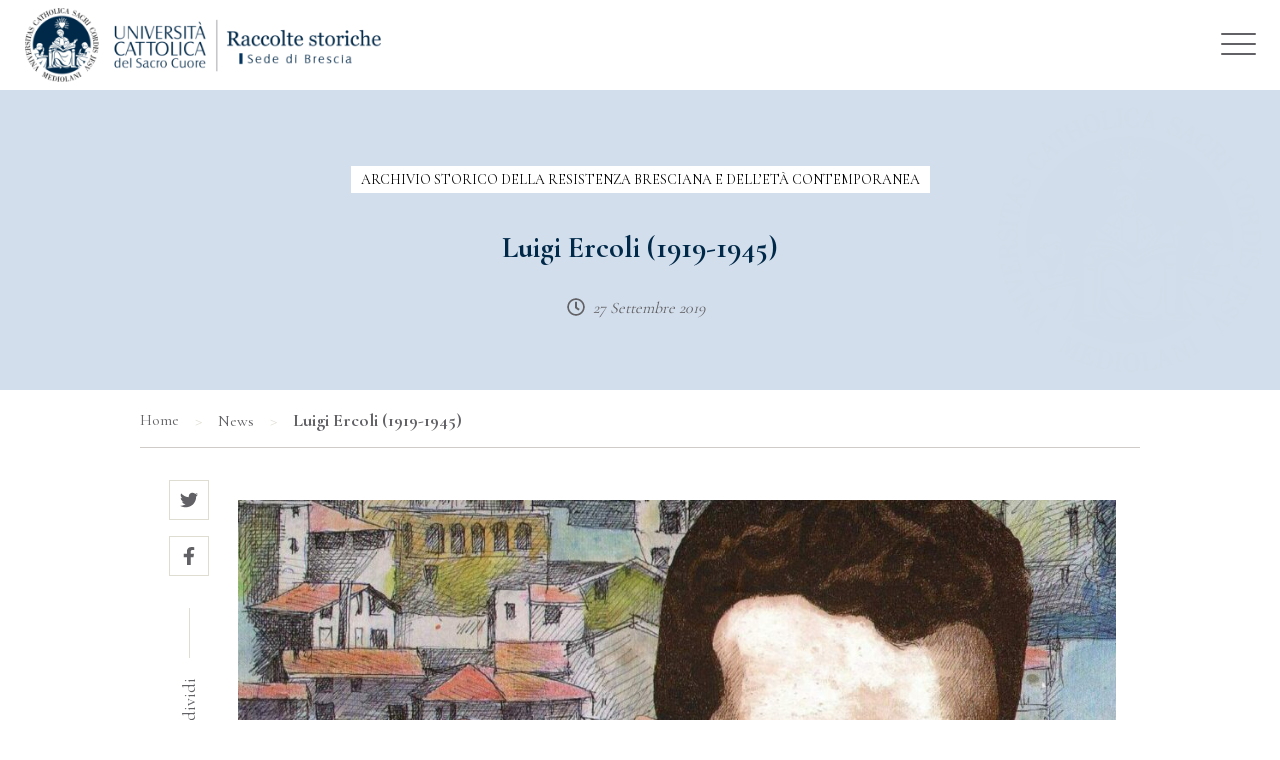

--- FILE ---
content_type: text/html; charset=UTF-8
request_url: https://brescia-raccoltestoriche.unicatt.it/luigi-ercoli-1919-1945/
body_size: 10222
content:
<!DOCTYPE html>
<html lang="it">

<head>
    <meta http-equiv="x-ua-compatible" content="ie=edge">
    <meta name="viewport" content="width=device-width, initial-scale=1.0" />
    <title>Luigi Ercoli (1919-1945) &#8211; Raccolte storiche</title>
<meta name='robots' content='max-image-preview:large' />
<link rel='dns-prefetch' href='//kit.fontawesome.com' />
<link rel='dns-prefetch' href='//fonts.googleapis.com' />
<link rel='dns-prefetch' href='//cdn.jsdelivr.net' />
<link rel='dns-prefetch' href='//s.w.org' />
<script type="text/javascript">
window._wpemojiSettings = {"baseUrl":"https:\/\/s.w.org\/images\/core\/emoji\/13.1.0\/72x72\/","ext":".png","svgUrl":"https:\/\/s.w.org\/images\/core\/emoji\/13.1.0\/svg\/","svgExt":".svg","source":{"concatemoji":"https:\/\/brescia-raccoltestoriche.unicatt.it\/wp-includes\/js\/wp-emoji-release.min.js?ver=5.9.12"}};
/*! This file is auto-generated */
!function(e,a,t){var n,r,o,i=a.createElement("canvas"),p=i.getContext&&i.getContext("2d");function s(e,t){var a=String.fromCharCode;p.clearRect(0,0,i.width,i.height),p.fillText(a.apply(this,e),0,0);e=i.toDataURL();return p.clearRect(0,0,i.width,i.height),p.fillText(a.apply(this,t),0,0),e===i.toDataURL()}function c(e){var t=a.createElement("script");t.src=e,t.defer=t.type="text/javascript",a.getElementsByTagName("head")[0].appendChild(t)}for(o=Array("flag","emoji"),t.supports={everything:!0,everythingExceptFlag:!0},r=0;r<o.length;r++)t.supports[o[r]]=function(e){if(!p||!p.fillText)return!1;switch(p.textBaseline="top",p.font="600 32px Arial",e){case"flag":return s([127987,65039,8205,9895,65039],[127987,65039,8203,9895,65039])?!1:!s([55356,56826,55356,56819],[55356,56826,8203,55356,56819])&&!s([55356,57332,56128,56423,56128,56418,56128,56421,56128,56430,56128,56423,56128,56447],[55356,57332,8203,56128,56423,8203,56128,56418,8203,56128,56421,8203,56128,56430,8203,56128,56423,8203,56128,56447]);case"emoji":return!s([10084,65039,8205,55357,56613],[10084,65039,8203,55357,56613])}return!1}(o[r]),t.supports.everything=t.supports.everything&&t.supports[o[r]],"flag"!==o[r]&&(t.supports.everythingExceptFlag=t.supports.everythingExceptFlag&&t.supports[o[r]]);t.supports.everythingExceptFlag=t.supports.everythingExceptFlag&&!t.supports.flag,t.DOMReady=!1,t.readyCallback=function(){t.DOMReady=!0},t.supports.everything||(n=function(){t.readyCallback()},a.addEventListener?(a.addEventListener("DOMContentLoaded",n,!1),e.addEventListener("load",n,!1)):(e.attachEvent("onload",n),a.attachEvent("onreadystatechange",function(){"complete"===a.readyState&&t.readyCallback()})),(n=t.source||{}).concatemoji?c(n.concatemoji):n.wpemoji&&n.twemoji&&(c(n.twemoji),c(n.wpemoji)))}(window,document,window._wpemojiSettings);
</script>
<style type="text/css">
img.wp-smiley,
img.emoji {
	display: inline !important;
	border: none !important;
	box-shadow: none !important;
	height: 1em !important;
	width: 1em !important;
	margin: 0 0.07em !important;
	vertical-align: -0.1em !important;
	background: none !important;
	padding: 0 !important;
}
</style>
	<link rel='stylesheet' id='wp-block-library-css'  href='https://brescia-raccoltestoriche.unicatt.it/wp-includes/css/dist/block-library/style.min.css?ver=5.9.12' type='text/css' media='all' />
<style id='global-styles-inline-css' type='text/css'>
body{--wp--preset--color--black: #000000;--wp--preset--color--cyan-bluish-gray: #abb8c3;--wp--preset--color--white: #ffffff;--wp--preset--color--pale-pink: #f78da7;--wp--preset--color--vivid-red: #cf2e2e;--wp--preset--color--luminous-vivid-orange: #ff6900;--wp--preset--color--luminous-vivid-amber: #fcb900;--wp--preset--color--light-green-cyan: #7bdcb5;--wp--preset--color--vivid-green-cyan: #00d084;--wp--preset--color--pale-cyan-blue: #8ed1fc;--wp--preset--color--vivid-cyan-blue: #0693e3;--wp--preset--color--vivid-purple: #9b51e0;--wp--preset--gradient--vivid-cyan-blue-to-vivid-purple: linear-gradient(135deg,rgba(6,147,227,1) 0%,rgb(155,81,224) 100%);--wp--preset--gradient--light-green-cyan-to-vivid-green-cyan: linear-gradient(135deg,rgb(122,220,180) 0%,rgb(0,208,130) 100%);--wp--preset--gradient--luminous-vivid-amber-to-luminous-vivid-orange: linear-gradient(135deg,rgba(252,185,0,1) 0%,rgba(255,105,0,1) 100%);--wp--preset--gradient--luminous-vivid-orange-to-vivid-red: linear-gradient(135deg,rgba(255,105,0,1) 0%,rgb(207,46,46) 100%);--wp--preset--gradient--very-light-gray-to-cyan-bluish-gray: linear-gradient(135deg,rgb(238,238,238) 0%,rgb(169,184,195) 100%);--wp--preset--gradient--cool-to-warm-spectrum: linear-gradient(135deg,rgb(74,234,220) 0%,rgb(151,120,209) 20%,rgb(207,42,186) 40%,rgb(238,44,130) 60%,rgb(251,105,98) 80%,rgb(254,248,76) 100%);--wp--preset--gradient--blush-light-purple: linear-gradient(135deg,rgb(255,206,236) 0%,rgb(152,150,240) 100%);--wp--preset--gradient--blush-bordeaux: linear-gradient(135deg,rgb(254,205,165) 0%,rgb(254,45,45) 50%,rgb(107,0,62) 100%);--wp--preset--gradient--luminous-dusk: linear-gradient(135deg,rgb(255,203,112) 0%,rgb(199,81,192) 50%,rgb(65,88,208) 100%);--wp--preset--gradient--pale-ocean: linear-gradient(135deg,rgb(255,245,203) 0%,rgb(182,227,212) 50%,rgb(51,167,181) 100%);--wp--preset--gradient--electric-grass: linear-gradient(135deg,rgb(202,248,128) 0%,rgb(113,206,126) 100%);--wp--preset--gradient--midnight: linear-gradient(135deg,rgb(2,3,129) 0%,rgb(40,116,252) 100%);--wp--preset--duotone--dark-grayscale: url('#wp-duotone-dark-grayscale');--wp--preset--duotone--grayscale: url('#wp-duotone-grayscale');--wp--preset--duotone--purple-yellow: url('#wp-duotone-purple-yellow');--wp--preset--duotone--blue-red: url('#wp-duotone-blue-red');--wp--preset--duotone--midnight: url('#wp-duotone-midnight');--wp--preset--duotone--magenta-yellow: url('#wp-duotone-magenta-yellow');--wp--preset--duotone--purple-green: url('#wp-duotone-purple-green');--wp--preset--duotone--blue-orange: url('#wp-duotone-blue-orange');--wp--preset--font-size--small: 13px;--wp--preset--font-size--medium: 20px;--wp--preset--font-size--large: 36px;--wp--preset--font-size--x-large: 42px;}.has-black-color{color: var(--wp--preset--color--black) !important;}.has-cyan-bluish-gray-color{color: var(--wp--preset--color--cyan-bluish-gray) !important;}.has-white-color{color: var(--wp--preset--color--white) !important;}.has-pale-pink-color{color: var(--wp--preset--color--pale-pink) !important;}.has-vivid-red-color{color: var(--wp--preset--color--vivid-red) !important;}.has-luminous-vivid-orange-color{color: var(--wp--preset--color--luminous-vivid-orange) !important;}.has-luminous-vivid-amber-color{color: var(--wp--preset--color--luminous-vivid-amber) !important;}.has-light-green-cyan-color{color: var(--wp--preset--color--light-green-cyan) !important;}.has-vivid-green-cyan-color{color: var(--wp--preset--color--vivid-green-cyan) !important;}.has-pale-cyan-blue-color{color: var(--wp--preset--color--pale-cyan-blue) !important;}.has-vivid-cyan-blue-color{color: var(--wp--preset--color--vivid-cyan-blue) !important;}.has-vivid-purple-color{color: var(--wp--preset--color--vivid-purple) !important;}.has-black-background-color{background-color: var(--wp--preset--color--black) !important;}.has-cyan-bluish-gray-background-color{background-color: var(--wp--preset--color--cyan-bluish-gray) !important;}.has-white-background-color{background-color: var(--wp--preset--color--white) !important;}.has-pale-pink-background-color{background-color: var(--wp--preset--color--pale-pink) !important;}.has-vivid-red-background-color{background-color: var(--wp--preset--color--vivid-red) !important;}.has-luminous-vivid-orange-background-color{background-color: var(--wp--preset--color--luminous-vivid-orange) !important;}.has-luminous-vivid-amber-background-color{background-color: var(--wp--preset--color--luminous-vivid-amber) !important;}.has-light-green-cyan-background-color{background-color: var(--wp--preset--color--light-green-cyan) !important;}.has-vivid-green-cyan-background-color{background-color: var(--wp--preset--color--vivid-green-cyan) !important;}.has-pale-cyan-blue-background-color{background-color: var(--wp--preset--color--pale-cyan-blue) !important;}.has-vivid-cyan-blue-background-color{background-color: var(--wp--preset--color--vivid-cyan-blue) !important;}.has-vivid-purple-background-color{background-color: var(--wp--preset--color--vivid-purple) !important;}.has-black-border-color{border-color: var(--wp--preset--color--black) !important;}.has-cyan-bluish-gray-border-color{border-color: var(--wp--preset--color--cyan-bluish-gray) !important;}.has-white-border-color{border-color: var(--wp--preset--color--white) !important;}.has-pale-pink-border-color{border-color: var(--wp--preset--color--pale-pink) !important;}.has-vivid-red-border-color{border-color: var(--wp--preset--color--vivid-red) !important;}.has-luminous-vivid-orange-border-color{border-color: var(--wp--preset--color--luminous-vivid-orange) !important;}.has-luminous-vivid-amber-border-color{border-color: var(--wp--preset--color--luminous-vivid-amber) !important;}.has-light-green-cyan-border-color{border-color: var(--wp--preset--color--light-green-cyan) !important;}.has-vivid-green-cyan-border-color{border-color: var(--wp--preset--color--vivid-green-cyan) !important;}.has-pale-cyan-blue-border-color{border-color: var(--wp--preset--color--pale-cyan-blue) !important;}.has-vivid-cyan-blue-border-color{border-color: var(--wp--preset--color--vivid-cyan-blue) !important;}.has-vivid-purple-border-color{border-color: var(--wp--preset--color--vivid-purple) !important;}.has-vivid-cyan-blue-to-vivid-purple-gradient-background{background: var(--wp--preset--gradient--vivid-cyan-blue-to-vivid-purple) !important;}.has-light-green-cyan-to-vivid-green-cyan-gradient-background{background: var(--wp--preset--gradient--light-green-cyan-to-vivid-green-cyan) !important;}.has-luminous-vivid-amber-to-luminous-vivid-orange-gradient-background{background: var(--wp--preset--gradient--luminous-vivid-amber-to-luminous-vivid-orange) !important;}.has-luminous-vivid-orange-to-vivid-red-gradient-background{background: var(--wp--preset--gradient--luminous-vivid-orange-to-vivid-red) !important;}.has-very-light-gray-to-cyan-bluish-gray-gradient-background{background: var(--wp--preset--gradient--very-light-gray-to-cyan-bluish-gray) !important;}.has-cool-to-warm-spectrum-gradient-background{background: var(--wp--preset--gradient--cool-to-warm-spectrum) !important;}.has-blush-light-purple-gradient-background{background: var(--wp--preset--gradient--blush-light-purple) !important;}.has-blush-bordeaux-gradient-background{background: var(--wp--preset--gradient--blush-bordeaux) !important;}.has-luminous-dusk-gradient-background{background: var(--wp--preset--gradient--luminous-dusk) !important;}.has-pale-ocean-gradient-background{background: var(--wp--preset--gradient--pale-ocean) !important;}.has-electric-grass-gradient-background{background: var(--wp--preset--gradient--electric-grass) !important;}.has-midnight-gradient-background{background: var(--wp--preset--gradient--midnight) !important;}.has-small-font-size{font-size: var(--wp--preset--font-size--small) !important;}.has-medium-font-size{font-size: var(--wp--preset--font-size--medium) !important;}.has-large-font-size{font-size: var(--wp--preset--font-size--large) !important;}.has-x-large-font-size{font-size: var(--wp--preset--font-size--x-large) !important;}
</style>
<link rel='stylesheet' id='matrice-style-css'  href='https://brescia-raccoltestoriche.unicatt.it/wp-content/themes/portale-matrice/style.css?ver=5.9.12' type='text/css' media='all' />
<link rel='stylesheet' id='matrice-stylemio-css'  href='https://brescia-raccoltestoriche.unicatt.it/wp-content/themes/portale-matrice/dist/style/main.css?ver=5.9.12' type='text/css' media='all' />
<link rel='stylesheet' id='matrice-font-css'  href='https://fonts.googleapis.com/css2?family=Cormorant+Garamond%3Awght%40400%3B600%3B700&#038;display=swap&#038;ver=1.0' type='text/css' media='all' />
<link rel='stylesheet' id='matrice-car-css'  href='https://cdn.jsdelivr.net/npm/@splidejs/splide@latest/dist/css/splide.min.css?ver=1.0' type='text/css' media='all' />
<link rel='stylesheet' id='cormorant_Garamond-css'  href='https://fonts.googleapis.com/css2?family=Cormorant+Garamond&#038;display=swap&#038;ver=1.0' type='text/css' media='all' />
<script type='text/javascript' src='//kit.fontawesome.com/735c0c94a1.js?ver=5.9.12' id='matrice-fa-js'></script>
<script type='text/javascript' src='//kit.fontawesome.com/56bf3990ba.js?ver=5.9.12' id='unifi-fa-js'></script>
<script type='text/javascript' src='https://brescia-raccoltestoriche.unicatt.it/wp-includes/js/jquery/jquery.min.js?ver=3.6.0' id='jquery-core-js'></script>
<script type='text/javascript' src='https://brescia-raccoltestoriche.unicatt.it/wp-includes/js/jquery/jquery-migrate.min.js?ver=3.3.2' id='jquery-migrate-js'></script>
<link rel="https://api.w.org/" href="https://brescia-raccoltestoriche.unicatt.it/wp-json/" /><link rel="alternate" type="application/json" href="https://brescia-raccoltestoriche.unicatt.it/wp-json/wp/v2/posts/4678" /><link rel="EditURI" type="application/rsd+xml" title="RSD" href="https://brescia-raccoltestoriche.unicatt.it/xmlrpc.php?rsd" />
<link rel="wlwmanifest" type="application/wlwmanifest+xml" href="https://brescia-raccoltestoriche.unicatt.it/wp-includes/wlwmanifest.xml" /> 
<link rel="canonical" href="https://brescia-raccoltestoriche.unicatt.it/luigi-ercoli-1919-1945/" />
<link rel='shortlink' href='https://brescia-raccoltestoriche.unicatt.it/?p=4678' />
<link rel="alternate" type="application/json+oembed" href="https://brescia-raccoltestoriche.unicatt.it/wp-json/oembed/1.0/embed?url=https%3A%2F%2Fbrescia-raccoltestoriche.unicatt.it%2Fluigi-ercoli-1919-1945%2F" />
<link rel="alternate" type="text/xml+oembed" href="https://brescia-raccoltestoriche.unicatt.it/wp-json/oembed/1.0/embed?url=https%3A%2F%2Fbrescia-raccoltestoriche.unicatt.it%2Fluigi-ercoli-1919-1945%2F&#038;format=xml" />
<!-- HFCM by 99 Robots - Snippet # 1: google-tag-manager -->
<!-- Google Tag Manager -->
<script>(function(w,d,s,l,i){w[l]=w[l]||[];w[l].push({'gtm.start':
new Date().getTime(),event:'gtm.js'});var f=d.getElementsByTagName(s)[0],
j=d.createElement(s),dl=l!='dataLayer'?'&l='+l:'';j.async=true;j.src=
'https://www.googletagmanager.com/gtm.js?id='+i+dl;f.parentNode.insertBefore(j,f);
})(window,document,'script','dataLayer','GTM-M3JV8XP');</script>
<!-- End Google Tag Manager -->
<!-- /end HFCM by 99 Robots -->
    <style type="text/css">
        body {
            font-family: 'Cormorant Garamond', serif !important;
        }

        body h1,
        body h2,
        body h3,
        body h4,
        body h5,
        body h6 {
            font-family: 'Cormorant Garamond', serif !important;
        }

        .matrice__heading-archive-container {
            background-color: #d2deeb;
        }

        .matrice__heading-title,
        .matrice__heading-description {
            color: #002949 !important;
        }


        .matrice__navigation {
            background: #ffffff;
        }

        li.wpml-ls-current-language {
            border: 1px solid #626166;
        }

        a.wpml-ls-link {
            color: #626166;
        }

        .matrice__brand {
            background-color: #ffffff;
        }

        .matrice__nav-header ul li a,
        .matrice__nav-header ul li a:visited {
            background-color: #ffffff;
            color: #626166;
        }

        .matrice__nav-header ul li a:hover {
            background-color: #ffffff;
            color: #a6192e;

        }

        .matrice__nav-header ul li ul li {
            border-left: 4px solid #a6192e !important;
        }

        .matrice__nav-header ul li ul li a {

            background-color: #ffffff !important;
        }

        .matrice__nav-header ul li ul li a:hover {
            background-color: #f4f4f4 !important;
        }

        li.current-menu-item a {
            color: #a6192e !important;
        }

        .matrice__nav-mobile {
            background: #ffffff;
        }

        #nav-toggle span,
        #nav-toggle span:after,
        #nav-toggle span:before {
            background: #626166 !important;
        }

        #nav-toggle.active span {
            background-color: transparent !important;
        }


        /* footer */

        .matrice__footer-container {
            background-color: #55545a !important;
        }

        .matrice__footer-title,
        .matrice__footer-description,
        .matrice__footer-widget-container p,
        .matrice__footer-widget-container a,
        .matrice__footer-menu-ul li a,
        .matrice__footer-social-icon {
            color: #ffffff !important;
        }

        .matrice__footer-menu-ul li a:hover,
        .matrice__footer-widget-container a:hover,
        .matrice__footer-menu-icon {
            color: #ffffff !important;
        }

        .matrice__footer-copyright {
            border-top: 1px solid #6f6d72;
        }

        .matrice__footer-info,
        .matrice__footer-menu {
            border-right: 1px solid #6f6d72;
        }

        .matrice__footer-logos-container {
            background-color: #f1f1f1;
        }

        .matrice__footer-logo {
            background-color: #ffffff !important;
        }

        /* pulsanti call to action */

        .matrice__pagination-icon-prev {
            color: #a6192e;
        }

        .matrice__pagination-icon-next,
        .page-numbers:active,
        .page-numbers:focus,
        .page-numbers:hover,
        .matrice__select:hover::after {
            color: #a6192e;
        }

        .lightweight-accordion .lightweight-accordion-title span {
            border-left: 3px solid #a6192e;
        }

        .page-numbers:active,
        .page-numbers:focus,
        .page-numbers:hover {
            border: 1px solid #a6192e;
        }

        .matrice__button-see-all,
        .matrice__button-arianna a {
            background-color: #a6192e !important;
            color: #ffffff !important;
        }

        .matrice__button-icon {
            color: #ffffff;
        }

        .matrice__slide-btn.active,
        .matrice__slide-btn:hover {
            background-color: #a6192e;
            border: 2px solid #a6192e;
        }

        .matrice__home-insights-title a:hover,
        .matrice__news-title a:hover,
        .matrice__insights-archive-title a:hover {
            color: #a6192e;
        }


        .matrice__content a {
            color: #a6192e;
        }

        .matrice__content h1,
        .matrice__content h2 {
            border-left: 3px solid #a6192e;

        }

        blockquote {
            border-left: 3px solid #a6192e;
        }

        blockquote::before {
            color: #a6192e;
        }

        .wp-block-file .wp-block-file__button {
            background: #a6192e;
        }

        .matrice__content li::marker {
            color: #a6192e;
        }

        .matrice__button-read:hover,
        .matrice__insights-button-read:hover {
            border: 1px solid #a6192e;
            color: #a6192e;
        }

        .matrice__button-read:hover .matrice__button-read-icon,
        .matrice__button-read:hover .matrice__insights-button-read-icon,
        .matrice__insights-button-read:hover .matrice__button-read-icon,
        .matrice__insights-button-read:hover .matrice__insights-button-read-icon {
            color: #a6192e;
        }

        /* blocco home approfondimenti */

        .matrice__home-insights {
            border-bottom: 1px solid #abc2d0;
        }

        .matrice__heading-insights-line {
            background-color: #abc2d0;
        }

        .matrice__home-insights-title,
        .matrice__home-insights-title a,
        .matrice__home-insights-description,
        .matrice__insights-button-read-icon,
        .matrice__insights-category-variant-home a {
            color: #666669;
        }

        .matrice__insights-category-variant-home {
            border: 1px solid #666669;
        }

        .matrice__insights-button-read {
            border: 1px solid #666669;
            color: #666669;
        }

        .matrice__insights-container {
            background-color: #d0ddeb;
        }


        .news-arec {
            background-color: #ffffff !important;
            margin: 4px;
            color: #000000 !important;
        }

                /* immagine box visibile/non visibile */

        @media screen and (min-width: 600px) and (max-width: 1024px) {
            .matrice__footer-info {
                border-right: none;
            }

            .matrice__footer-menu {
                border-top: 1px solid #6f6d72;
            }

            .matrice__footer-social {
                border-top: 1px solid #6f6d72;
            }
        }

        @media screen and (min-width: 460px) and (max-width: 599px) {
            .matrice__footer-info {
                flex-basis: 100%;
                border-right: none;
            }

            .matrice__footer-menu {
                border-top: 1px solid #6f6d72;
                border-right: none;
            }

            .matrice__footer-social {
                border-top: 1px solid #6f6d72;
            }

            .matrice__heading-archive-container {
                background-color: #d2deeb;
                box-shadow: inset 0px 0px 0px 2000px rgb(210 222 235 / 93%);
            }
        }

        @media screen and (max-width: 460px) {
            .matrice__footer-info {
                border-right: none;
            }

            .matrice__footer-menu {
                border-top: 1px solid #6f6d72;
                border-right: none;
            }

            .matrice__footer-social {
                border-top: 1px solid #6f6d72;
                border-right: none;
            }

        }

        @media only screen and (max-width: 1280px) {


            .matrice__nav-header ul li ul li {
                border-left: 4px solid #a6192e !important;
            }


            .matrice__nav-header ul li a {

                border-bottom: 1px solid #dfdcd2 !important;
            }

            .matrice__heading-archive-container {
                background-color: #d2deeb;
                box-shadow: inset 0px 0px 0px 2000px rgb(210 222 235 / 93%);
            }
        }
    </style>
<link rel="icon" href="https://brescia-raccoltestoriche.unicatt.it/wp-content/uploads/2021/10/cropped-favicon-1-32x32.png" sizes="32x32" />
<link rel="icon" href="https://brescia-raccoltestoriche.unicatt.it/wp-content/uploads/2021/10/cropped-favicon-1-192x192.png" sizes="192x192" />
<link rel="apple-touch-icon" href="https://brescia-raccoltestoriche.unicatt.it/wp-content/uploads/2021/10/cropped-favicon-1-180x180.png" />
<meta name="msapplication-TileImage" content="https://brescia-raccoltestoriche.unicatt.it/wp-content/uploads/2021/10/cropped-favicon-1-270x270.png" />

</head>

<body class="post-template-default single single-post postid-4678 single-format-standard">

    <section class="matrice__navigation">
        <div class="matrice__nav-container">
            <div class="matrice__brand">
                                <a class="matrice__logo-desktop" href="https://brescia-raccoltestoriche.unicatt.it/"><img src="https://brescia-raccoltestoriche.unicatt.it/wp-content/uploads/2023/09/cropped-logo-1-1.png" alt="logo matrice"></a>

                                <a class="matrice__logo-mobile" href="https://brescia-raccoltestoriche.unicatt.it/"><img src="https://brescia-raccoltestoriche.unicatt.it/wp-content/uploads/2023/09/cropped-logo-mobile-1-1.png" alt="logo matrice"></a>

            </div>
            <div class="matrice__nav-header-wrapper">
            <nav class="matrice__nav-header">
                <div class="matrice__nav-mobile"><a id="nav-toggle"
                        href="#!"><span></span></a></div>

                        <div class="menu-menu-header-container"><ul id="menu-menu-header" class="matrice__nav-list"><li id="menu-item-5028" class="menu-item menu-item-type-custom menu-item-object-custom menu-item-has-children menu-item-5028"><a>Home</a>
<ul class="sub-menu">
	<li id="menu-item-6620" class="menu-item menu-item-type-post_type menu-item-object-page menu-item-6620"><a href="https://brescia-raccoltestoriche.unicatt.it/presentazione-delle-raccolte-storiche/">Presentazione</a></li>
	<li id="menu-item-5033" class="menu-item menu-item-type-post_type menu-item-object-page menu-item-5033"><a href="https://brescia-raccoltestoriche.unicatt.it/descrizione-e-consistenza-dei-fondi-bibliotecari-e-archivistici/">Fondi librari e archivistici</a></li>
	<li id="menu-item-8798" class="menu-item menu-item-type-post_type menu-item-object-page menu-item-8798"><a href="https://brescia-raccoltestoriche.unicatt.it/gli-inventari-archivistici-delle-raccolte-storiche/">Inventari archivistici</a></li>
	<li id="menu-item-5044" class="menu-item menu-item-type-post_type menu-item-object-page menu-item-5044"><a href="https://brescia-raccoltestoriche.unicatt.it/statuto-del-centro-di-documentazione-e-ricerca-raccolte-storiche-delluniversita-cattolica-sede-di-brescia-raccolte-storiche/">Statuto delle Raccolte Storiche</a></li>
	<li id="menu-item-5050" class="menu-item menu-item-type-post_type menu-item-object-page menu-item-5050"><a href="https://brescia-raccoltestoriche.unicatt.it/organigramma-del-centro-di-documentazione-raccolte-storiche-delluniversita-cattolica-sede-di-brescia/">Organi direttivi e staff (contatti)</a></li>
</ul>
</li>
<li id="menu-item-18" class="menu-item menu-item-type-custom menu-item-object-custom menu-item-has-children menu-item-18"><a>Biblioteca Viganò</a>
<ul class="sub-menu">
	<li id="menu-item-137" class="menu-item menu-item-type-post_type menu-item-object-page menu-item-137"><a href="https://brescia-raccoltestoriche.unicatt.it/origini-e-storia-3/">Origini e storia</a></li>
	<li id="menu-item-19" class="menu-item menu-item-type-post_type menu-item-object-page menu-item-19"><a href="https://brescia-raccoltestoriche.unicatt.it/i-fondi/">Fondi</a></li>
	<li id="menu-item-20" class="menu-item menu-item-type-post_type menu-item-object-page menu-item-20"><a href="https://brescia-raccoltestoriche.unicatt.it/ing-carlo-vigano/">Ingegner Carlo Viganò</a></li>
	<li id="menu-item-1602" class="menu-item menu-item-type-post_type menu-item-object-page menu-item-1602"><a href="https://brescia-raccoltestoriche.unicatt.it/fonti-a-stampa/">Fonti a stampa</a></li>
	<li id="menu-item-1579" class="menu-item menu-item-type-post_type menu-item-object-page menu-item-1579"><a href="https://brescia-raccoltestoriche.unicatt.it/attivita-4/">Attività: corsi e incontri di studio</a></li>
	<li id="menu-item-301" class="menu-item menu-item-type-taxonomy menu-item-object-categorie-appr menu-item-301"><a href="https://brescia-raccoltestoriche.unicatt.it/categorie-app/storie-biblioteca-vigano/">Storie</a></li>
	<li id="menu-item-1143" class="menu-item menu-item-type-taxonomy menu-item-object-category menu-item-1143"><a href="https://brescia-raccoltestoriche.unicatt.it/category/news-biblioteca-vigano/">News</a></li>
	<li id="menu-item-11833" class="menu-item menu-item-type-custom menu-item-object-custom menu-item-11833"><a href="https://brescia-vigano-biblioteca.unicatt.it/">Catalogo Viganò</a></li>
</ul>
</li>
<li id="menu-item-134" class="menu-item menu-item-type-custom menu-item-object-custom menu-item-has-children menu-item-134"><a>ASE</a>
<ul class="sub-menu">
	<li id="menu-item-12" class="menu-item menu-item-type-post_type menu-item-object-page menu-item-12"><a href="https://brescia-raccoltestoriche.unicatt.it/ase/">Origini e storia</a></li>
	<li id="menu-item-421" class="menu-item menu-item-type-post_type menu-item-object-page menu-item-421"><a href="https://brescia-raccoltestoriche.unicatt.it/fondi-archivistici/">Fondi</a></li>
	<li id="menu-item-1567" class="menu-item menu-item-type-post_type menu-item-object-page menu-item-1567"><a href="https://brescia-raccoltestoriche.unicatt.it/pubblicazioni-a-stampa-ase/">Pubblicazioni a stampa</a></li>
	<li id="menu-item-1575" class="menu-item menu-item-type-post_type menu-item-object-page menu-item-1575"><a href="https://brescia-raccoltestoriche.unicatt.it/attivita-3/">Attività</a></li>
	<li id="menu-item-300" class="menu-item menu-item-type-taxonomy menu-item-object-categorie-appr menu-item-300"><a href="https://brescia-raccoltestoriche.unicatt.it/categorie-app/storie-ase/">Storie</a></li>
	<li id="menu-item-1142" class="menu-item menu-item-type-taxonomy menu-item-object-category menu-item-1142"><a href="https://brescia-raccoltestoriche.unicatt.it/category/news-ase/">News</a></li>
	<li id="menu-item-8574" class="menu-item menu-item-type-custom menu-item-object-custom menu-item-8574"><a href="https://brescia-archivi-biblioteca.unicatt.it/">Inventari archivistici</a></li>
</ul>
</li>
<li id="menu-item-587" class="menu-item menu-item-type-custom menu-item-object-custom menu-item-has-children menu-item-587"><a>AREC</a>
<ul class="sub-menu">
	<li id="menu-item-793" class="menu-item menu-item-type-post_type menu-item-object-page menu-item-793"><a href="https://brescia-raccoltestoriche.unicatt.it/larchivio-storico-della-resistenza-bresciana-e-delleta-contemporanea/">Orgini e storia</a></li>
	<li id="menu-item-598" class="menu-item menu-item-type-post_type menu-item-object-page menu-item-598"><a href="https://brescia-raccoltestoriche.unicatt.it/i-fondi-dellarchivio-storico-della-resistenza-bresciana-e-delleta-contemporanea/">Fondi</a></li>
	<li id="menu-item-613" class="menu-item menu-item-type-post_type menu-item-object-page menu-item-613"><a href="https://brescia-raccoltestoriche.unicatt.it/pubblicazioni-a-stampa-isrb-arec-monografie-periodici/">Pubblicazioni a stampa</a></li>
	<li id="menu-item-1112" class="menu-item menu-item-type-post_type menu-item-object-page menu-item-1112"><a href="https://brescia-raccoltestoriche.unicatt.it/pubblicazioni-digitali-arec/">Pubblicazioni digitali</a></li>
	<li id="menu-item-1821" class="menu-item menu-item-type-post_type menu-item-object-page menu-item-1821"><a href="https://brescia-raccoltestoriche.unicatt.it/attivita-2/">Attività</a></li>
	<li id="menu-item-1115" class="menu-item menu-item-type-post_type menu-item-object-page menu-item-1115"><a href="https://brescia-raccoltestoriche.unicatt.it/attivita/">Attività didattica</a></li>
	<li id="menu-item-649" class="menu-item menu-item-type-taxonomy menu-item-object-categorie-appr menu-item-649"><a href="https://brescia-raccoltestoriche.unicatt.it/categorie-app/storie-arec/">Storie</a></li>
	<li id="menu-item-1141" class="menu-item menu-item-type-taxonomy menu-item-object-category current-post-ancestor current-menu-parent current-post-parent menu-item-1141"><a href="https://brescia-raccoltestoriche.unicatt.it/category/news-arec/">News</a></li>
	<li id="menu-item-8576" class="menu-item menu-item-type-custom menu-item-object-custom menu-item-8576"><a href="https://brescia-archivi-biblioteca.unicatt.it/">Inventari archivistici</a></li>
</ul>
</li>
<li id="menu-item-1027" class="menu-item menu-item-type-custom menu-item-object-custom menu-item-has-children menu-item-1027"><a>Fondi speciali</a>
<ul class="sub-menu">
	<li id="menu-item-11014" class="menu-item menu-item-type-post_type menu-item-object-page menu-item-11014"><a href="https://brescia-raccoltestoriche.unicatt.it/seminario-del-vicino-oriente-e-mediterraneo-luigi-cagni-la-scheda/">Seminario del Vicino Oriente e Mediterraneo “Luigi Cagni”</a></li>
	<li id="menu-item-5727" class="menu-item menu-item-type-post_type menu-item-object-page menu-item-5727"><a href="https://brescia-raccoltestoriche.unicatt.it/larchivio-per-la-storia-del-movimento-sociale-cattolico-in-italia-mario-romani/">L’Archivio per la Storia del Movimento Sociale Cattolico in Italia “Mario Romani”</a></li>
	<li id="menu-item-5578" class="menu-item menu-item-type-post_type menu-item-object-page menu-item-5578"><a href="https://brescia-raccoltestoriche.unicatt.it/fondo-brambilla-ageno/">Fondo Brambilla Ageno</a></li>
	<li id="menu-item-1159" class="menu-item menu-item-type-post_type menu-item-object-page menu-item-1159"><a href="https://brescia-raccoltestoriche.unicatt.it/origini-e-storia-2/">Fondi librari</a></li>
	<li id="menu-item-12218" class="menu-item menu-item-type-post_type menu-item-object-page menu-item-12218"><a href="https://brescia-raccoltestoriche.unicatt.it/fondo-gianni-clerici/">Fondo Gianni Clerici</a></li>
</ul>
</li>
<li id="menu-item-8811" class="menu-item menu-item-type-custom menu-item-object-custom menu-item-has-children menu-item-8811"><a>Patrimonio</a>
<ul class="sub-menu">
	<li id="menu-item-844" class="menu-item menu-item-type-custom menu-item-object-custom menu-item-844"><a href="https://brescia-archivi-biblioteca.unicatt.it/">Catalogo archivistico</a></li>
	<li id="menu-item-11830" class="menu-item menu-item-type-custom menu-item-object-custom menu-item-11830"><a href="https://brescia-vigano-biblioteca.unicatt.it/">Catalogo Viganò</a></li>
	<li id="menu-item-8812" class="menu-item menu-item-type-post_type menu-item-object-page menu-item-8812"><a href="https://brescia-raccoltestoriche.unicatt.it/gli-inventari-archivistici-delle-raccolte-storiche/">Guida al catalogo</a></li>
</ul>
</li>
<li id="menu-item-11095" class="menu-item menu-item-type-post_type menu-item-object-page menu-item-11095"><a href="https://brescia-raccoltestoriche.unicatt.it/contatti-3/">Contatti e modalità d&#8217;accesso</a></li>
</ul></div>            </nav>
            <div class="matrice__header-lang">
                
                                    </div>
            </div>
            
            
        </div>
    </section>
<main class="matrice__main">
    
<section class="matrice__heading-archive-container"
         style="background-image: url('https://brescia-raccoltestoriche.unicatt.it/wp-content/uploads/2023/09/logo-heading-1.png');">
    <div class="matrice__heading-archive-wrapper">
        <div class="matrice__heading-category">
            <a class="news-arec" href="https://brescia-raccoltestoriche.unicatt.it/category/news-arec/"
	title=" View all posts in Archivio Storico della Resistenza Bresciana e dell’Età Contemporanea" rel="category tag">Archivio Storico della Resistenza Bresciana e dell’Età Contemporanea</a>        </div>
        <div class="matrice__heading-wrapper">
            <h2 class="matrice__heading-title">  Luigi Ercoli (1919-1945)</h2>
        </div>
        <div class="matrice__heading-date">
            <i class=" matrice__news-time-icon far fa-clock"></i>
            <span class="matrice__heading-time">27 Settembre 2019</span>
        </div>
        <!--
        <div class="matrice__heading-img" style="background: url('https://brescia-raccoltestoriche.unicatt.it/wp-content/uploads/2023/09/logo-heading-1.png');  background-position: top; background-repeat: no-repeat; background-size: cover;">
        </div>
        -->
    </div>
</section>

<div class="matrice__breadcrumbs-container">
    <div class="matrice__breadcrumbs-wrapper-single">
        <div class="matrice__breadcrumbs-text">
            <ul class="matrice__breadcrumbs"><li"><a class="matrice__breadcrumbs-home" href="https://brescia-raccoltestoriche.unicatt.it" title="Home">Home</a></li><li class="separator separator-home"> &gt; </li><li><a href="https://brescia-raccoltestoriche.unicatt.it/news/" title="News">News</a></li><li class="separator"> &gt; </li><li ><strong  title="Luigi Ercoli (1919-1945)">Luigi Ercoli (1919-1945)</strong></li></ul>        </div>
    </div>
</div>

    <div class="matrice__single-main-container">
        <div class="matrice__share-buttons-vertical">
            <div class="matrice__share-wrapper">
    <ul class="matrice__share-buttons">
        <li>
            <a  href="https://twitter.com/intent/tweet?text=Luigi+Ercoli+%281919-1945%29&amp;url=https%3A%2F%2Fbrescia-raccoltestoriche.unicatt.it%2Fluigi-ercoli-1919-1945%2F&amp;via=WPCrumbs" target="_blank">
                <div class="matrice__share-buttons-icon">
                    <i class=" fab fa-twitter"></i>
                </div>
            </a>
        </li>
        <li>
            <a  href="https://www.facebook.com/sharer/sharer.php?u=https%3A%2F%2Fbrescia-raccoltestoriche.unicatt.it%2Fluigi-ercoli-1919-1945%2F" target="_blank">
                <div class="matrice__share-buttons-icon">
                    <i class=" fab fa-facebook-f"></i>
                </div>
            </a>
        </li>

        <!-- <li>
            <a  href="http://pinterest.com/pin/create/button/?url=https%3A%2F%2Fbrescia-raccoltestoriche.unicatt.it%2Fluigi-ercoli-1919-1945%2F&amp;media=https%3A%2F%2Fbrescia-raccoltestoriche.unicatt.it%2Fwp-content%2Fuploads%2F2021%2F05%2Farec-news-2019.09.27-luigi-ercoli-immagine-3-scaled.jpg&amp;description=Luigi+Ercoli+%281919-1945%29" target="_blank">
                <div class="matrice__share-buttons-icon">
                    <i class=" fab fa-pinterest-p"></i>
                </div>
            </a>
        </li> -->
    </ul>
    <div class="matrice__share-buttons-divider">
    </div>
    <p class="matrice__share-buttons-text">Condividi</p>
</div>
        </div>
        <div class="matrice__single-content">
            <div class="matrice__content">
                <p>
<figure class="wp-block-image size-large"><img loading="lazy" width="1024" height="637" src="https://pm-unicatt-brescia.arianna4.cloud/wp-content/uploads/2021/05/arec-news-2019.09.27-luigi-ercoli-immagine-3-1024x637.jpg" alt="" class="wp-image-4687" srcset="https://brescia-raccoltestoriche.unicatt.it/wp-content/uploads/2021/05/arec-news-2019.09.27-luigi-ercoli-immagine-3-1024x637.jpg 1024w, https://brescia-raccoltestoriche.unicatt.it/wp-content/uploads/2021/05/arec-news-2019.09.27-luigi-ercoli-immagine-3-331x206.jpg 331w, https://brescia-raccoltestoriche.unicatt.it/wp-content/uploads/2021/05/arec-news-2019.09.27-luigi-ercoli-immagine-3-768x478.jpg 768w, https://brescia-raccoltestoriche.unicatt.it/wp-content/uploads/2021/05/arec-news-2019.09.27-luigi-ercoli-immagine-3-1536x955.jpg 1536w, https://brescia-raccoltestoriche.unicatt.it/wp-content/uploads/2021/05/arec-news-2019.09.27-luigi-ercoli-immagine-3-2048x1274.jpg 2048w" sizes="(max-width: 1024px) 100vw, 1024px" /></figure>



<h2>In memoria del partigiano delle Fiamme Verdi</h2>



<h3><strong>A Bienno in Val Camonica dal 27 al 29 settembre 2019 la commemorazione per il centenario della nascita</strong></h3>



<p>Sia il <em><a href="https://pm-unicatt-brescia.arianna4.cloud/wp-content/uploads/2021/05/ra-sta-2019.09.25-giornale-bs-p-24-g-mossoni.pdf">Giornale di Brescia</a></em>&nbsp; che <u><em><a href="https://pm-unicatt-brescia.arianna4.cloud/wp-content/uploads/2021/05/ra-sta-2019.09.27-bresciaoggi-p-25-l-ercoli.pdf">Bresciaoggi</a></em></u><a href="https://centridiricerca.unicatt.it/resistenza-2019.09.27_Bresciaoggi_%20Bienno.%20Omaggio%20a%20L.%20Ercoli%20partigiano%20pacifista_(Notizie)_p.%2025.pdf"> </a>riportano la notizia delle iniziative &#8211; organizzate dal comitato promotore &#8220;Memoria di Luigi Ercoli&#8221; &#8211; dedicate al partigiano camuno <a href="https://it.wikipedia.org/wiki/Luigi_Ercoli"><u><em>Luigi Ercoli</em></u></a> (1919-1945) articolate nell’arco di tre giorni (dal 27 al 29 settembre 2019) per celebrarne il centenario della nascita. Il telegiornale di Teletutto, emittente televisiva bresciana, ha dedicato all&#8217;iniziativa un servizio &#8211; che proponiamo di seguito &#8211; andato in onda il 25 settembre.<br>Il programma è consultabile nella <u><em><a href="https://pm-unicatt-brescia.arianna4.cloud/wp-content/uploads/2021/05/arec-news-2019.09.27-luigi-ercoli-03.pdf">locandina-manifesto</a></em></u> pubblicata sul sito delle Fiamme Verdi di Brescia.</p>



<figure class="wp-block-video"><video controls src="https://pm-unicatt-brescia.arianna4.cloud/wp-content/uploads/2021/05/arec-news-2019.09.27-luigi-ercoli-video.mp4"></video></figure>



<figure class="wp-block-gallery columns-3 is-cropped"><ul class="blocks-gallery-grid"><li class="blocks-gallery-item"><figure><img loading="lazy" width="673" height="1024" src="https://pm-unicatt-brescia.arianna4.cloud/wp-content/uploads/2021/05/arec-news-2019.09.27-luigi-ercoli-01-2-673x1024.jpg" alt="" data-id="4683" data-full-url="https://pm-unicatt-brescia.arianna4.cloud/wp-content/uploads/2021/05/arec-news-2019.09.27-luigi-ercoli-01-2.jpg" data-link="https://pm-unicatt-brescia.arianna4.cloud/?attachment_id=4683" class="wp-image-4683" srcset="https://brescia-raccoltestoriche.unicatt.it/wp-content/uploads/2021/05/arec-news-2019.09.27-luigi-ercoli-01-2-673x1024.jpg 673w, https://brescia-raccoltestoriche.unicatt.it/wp-content/uploads/2021/05/arec-news-2019.09.27-luigi-ercoli-01-2-135x206.jpg 135w, https://brescia-raccoltestoriche.unicatt.it/wp-content/uploads/2021/05/arec-news-2019.09.27-luigi-ercoli-01-2.jpg 711w" sizes="(max-width: 673px) 100vw, 673px" /></figure></li><li class="blocks-gallery-item"><figure><img loading="lazy" width="206" height="244" src="https://pm-unicatt-brescia.arianna4.cloud/wp-content/uploads/2021/05/arec-news-2019.09.27-luigi-ercoli-02.jpg" alt="" data-id="4684" data-full-url="https://pm-unicatt-brescia.arianna4.cloud/wp-content/uploads/2021/05/arec-news-2019.09.27-luigi-ercoli-02.jpg" data-link="https://pm-unicatt-brescia.arianna4.cloud/?attachment_id=4684" class="wp-image-4684" srcset="https://brescia-raccoltestoriche.unicatt.it/wp-content/uploads/2021/05/arec-news-2019.09.27-luigi-ercoli-02.jpg 206w, https://brescia-raccoltestoriche.unicatt.it/wp-content/uploads/2021/05/arec-news-2019.09.27-luigi-ercoli-02-174x206.jpg 174w" sizes="(max-width: 206px) 100vw, 206px" /></figure></li><li class="blocks-gallery-item"><figure><img loading="lazy" width="564" height="1024" src="https://pm-unicatt-brescia.arianna4.cloud/wp-content/uploads/2021/05/arec-news-2019.09.27-luigi-ercoli-03-564x1024.jpeg" alt="" data-id="4685" data-full-url="https://pm-unicatt-brescia.arianna4.cloud/wp-content/uploads/2021/05/arec-news-2019.09.27-luigi-ercoli-03.jpeg" data-link="https://pm-unicatt-brescia.arianna4.cloud/?attachment_id=4685" class="wp-image-4685" srcset="https://brescia-raccoltestoriche.unicatt.it/wp-content/uploads/2021/05/arec-news-2019.09.27-luigi-ercoli-03-564x1024.jpeg 564w, https://brescia-raccoltestoriche.unicatt.it/wp-content/uploads/2021/05/arec-news-2019.09.27-luigi-ercoli-03-113x206.jpeg 113w, https://brescia-raccoltestoriche.unicatt.it/wp-content/uploads/2021/05/arec-news-2019.09.27-luigi-ercoli-03.jpeg 768w" sizes="(max-width: 564px) 100vw, 564px" /></figure></li></ul></figure>



<p>La bibliografia specifica su Luigi Ercoli è riferibile a quattro titoli: <a href="http://opac.unicatt.it/record=b3178504~S13*ita"><em><u>Luigi Ercoli. In memoria</u> </em></a>del 1945<em>, <a href="http://opac.unicatt.it/record=b3163644~S13*ita"><u>Luigi Ercoli. In memoria</u></a></em> del 1971, <a href="http://opac.unicatt.it/record=b3168209~S13*ita"><em><u>Luigi Ercoli martire della libertà</u></em></a> del 1989, <em><u><a href="https://pm-unicatt-brescia.arianna4.cloud/wp-content/uploads/2021/05/arec-news-2019.09.27-luigi-ercoli-05.pdf">Luigi Ercoli. Atti del convegno</a></u></em> del 2017 (la copertina di quest&#8217;ultima pubblicazione, donata di recente all&#8217;Archivio storico della Resistenza bresciana e dell&#8217;Età contemporanea dal Sindaco di Bienno Massimo Maugeri è consultabile a questo <a href="https://pm-unicatt-brescia.arianna4.cloud/wp-content/uploads/2021/05/arec-news-2019.09.27-luigi-ercoli-04.pdf">link</a>). Ricordiamo infine anche la scheda contenuta nel volume <a href="http://opac.unicatt.it/record=b3221202~S13*ita"><em>Biografie ribelli</em></a> del 2018.</p>
</p>
            </div>
        <!-- paginazione -->
        </div>
    </div>
    <div class="matrice__single-wrapper">
        <div class="matrice__single-insights-tag">
            <p>Tag: <a href="https://brescia-raccoltestoriche.unicatt.it/tag/1919-1945/" rel="tag">1919-1945</a> <a href="https://brescia-raccoltestoriche.unicatt.it/tag/fiamme-verdi/" rel="tag">Fiamme Verdi</a> <a href="https://brescia-raccoltestoriche.unicatt.it/tag/luigi-ercoli/" rel="tag">Luigi Ercoli</a> <a href="https://brescia-raccoltestoriche.unicatt.it/tag/val-camonica/" rel="tag">Val Camonica</a></p>        </div>
        <!-- share button per risoluzione mobile -->
            <div class="matrice__share-buttons-horizontal">
                <p class="matrice__share-buttons-text-hor">Condividi</p><div class="matrice__share-wrapper">
    <ul class="matrice__share-buttons">
        <li>
            <a  href="https://twitter.com/intent/tweet?text=Luigi+Ercoli+%281919-1945%29&amp;url=https%3A%2F%2Fbrescia-raccoltestoriche.unicatt.it%2Fluigi-ercoli-1919-1945%2F&amp;via=WPCrumbs" target="_blank">
                <div class="matrice__share-buttons-icon">
                    <i class=" fab fa-twitter"></i>
                </div>
            </a>
        </li>
        <li>
            <a  href="https://www.facebook.com/sharer/sharer.php?u=https%3A%2F%2Fbrescia-raccoltestoriche.unicatt.it%2Fluigi-ercoli-1919-1945%2F" target="_blank">
                <div class="matrice__share-buttons-icon">
                    <i class=" fab fa-facebook-f"></i>
                </div>
            </a>
        </li>

        <!-- <li>
            <a  href="http://pinterest.com/pin/create/button/?url=https%3A%2F%2Fbrescia-raccoltestoriche.unicatt.it%2Fluigi-ercoli-1919-1945%2F&amp;media=https%3A%2F%2Fbrescia-raccoltestoriche.unicatt.it%2Fwp-content%2Fuploads%2F2021%2F05%2Farec-news-2019.09.27-luigi-ercoli-immagine-3-scaled.jpg&amp;description=Luigi+Ercoli+%281919-1945%29" target="_blank">
                <div class="matrice__share-buttons-icon">
                    <i class=" fab fa-pinterest-p"></i>
                </div>
            </a>
        </li> -->
    </ul>
    <div class="matrice__share-buttons-divider">
    </div>
    <p class="matrice__share-buttons-text">Condividi</p>
</div>
            </div>
        <div class="matrice__pagination-news-container">
            <div class="matrice__pagination-prev">
                                            </div>
            <div class="matrice__pagination-next">
                                <a href="https://brescia-raccoltestoriche.unicatt.it/novita-editoriali-di-fine-2019/" rel="next"><div class='matrice__pagination-icon-next'>Successivo <i class='fas fa-long-arrow-alt-right'></i></div><div class='matrice__pagination-title-next'> Novità editoriali di fine 2019 </div></a>            </div>
        </div>
    </div>
</main>

<footer>
    
    <div class="matrice__footer-container">
        <div class="matrice__footer-wrapper">
            <div class="matrice__footer-info">
                <div class="matrice__footer-logo">
                                        <img class="matrice__footer-img" src="https://brescia-raccoltestoriche.unicatt.it/wp-content/uploads/2023/09/logo-footer-1-1.png" alt="logo matrice">

                </div>
                <div class="matrice__footer-business-info">
                                            <div class="matrice__footer-widget-container"><h3 class="matrice__footer-title">Raccolte Storiche | Sede di Brescia</h3>			<div class="textwidget"><p>In un unico portale riunite le informazioni e i documenti relativi ai fondi archivistici, ai fondi storici e alle biblioteche speciali posseduti dalla Sede di Brescia dell&#8217;Università Cattolica del Sacro Cuore</p>
<p>&nbsp;</p>
<p>Via Trieste 17, 25121 Brescia (<a href="https://www.google.it/maps/place/Universit%C3%A0+Cattolica+del+Sacro+Cuore/@45.537512,10.2222885,17z/data=!3m1!4b1!4m5!3m4!1s0x47817614f10e70a3:0xa72b1ae05d6c6875!8m2!3d45.5375083!4d10.2244825?hl=it&amp;ucbcb=1">Mappa</a>)<br />
Tel – 030-2406251<br />
Email: <a href="mailto:raccolte.storiche-bs@unicatt.it" target="_blank" rel="noreferrer noopener">raccolte.storiche-bs@unicatt.it</a></p>
</div>
		</div>                                    </div>
            </div>
            <div class="matrice__footer-menu">


                                    <h3 class="matrice__footer-title">Menu</h3>
                <div class="menu-menu-footer-container"><ul id="menu-menu-footer" class="matrice__footer-menu-ul"><li id="menu-item-11098" class="menu-item menu-item-type-post_type menu-item-object-page menu-item-11098"><i class='matrice__footer-menu-icon fas fa-circle'></i><a href="https://brescia-raccoltestoriche.unicatt.it/contatti-3/">Contatti &#038; Modalità di accesso</a></li>
<li id="menu-item-11131" class="menu-item menu-item-type-custom menu-item-object-custom menu-item-11131"><i class='matrice__footer-menu-icon fas fa-circle'></i><a href="https://brescia-archivi-biblioteca.unicatt.it/">Accesso al catalogo archivistico</a></li>
<li id="menu-item-11831" class="menu-item menu-item-type-custom menu-item-object-custom menu-item-11831"><i class='matrice__footer-menu-icon fas fa-circle'></i><a href="https://brescia-vigano-biblioteca.unicatt.it/">Accesso al catalogo Viganò</a></li>
<li id="menu-item-259" class="menu-item menu-item-type-custom menu-item-object-custom menu-item-259"><i class='matrice__footer-menu-icon fas fa-circle'></i><a href="https://www.unicatt.it/cookies">Cookie policy</a></li>
<li id="menu-item-258" class="menu-item menu-item-type-custom menu-item-object-custom menu-item-258"><i class='matrice__footer-menu-icon fas fa-circle'></i><a href="https://www.unicatt.it/privacy">Privacy policy</a></li>
</ul></div>                            </div>
            <div class="matrice__footer-social">
                                    <h3 class="matrice__footer-title"> Seguici su</h3>
                    <ul class="matrice__footer-social-icon-ul">
                        <li>                                <a href="https://www.facebook.com/unicatt" title="Facebook" target="_blank"><i class="matrice__footer-social-icon fab fa-facebook-f"></i></a>
                                                    </li>
                        <li>                                <a href="https://twitter.com/unicatt" title="Twitter" target="_blank"><i class="matrice__footer-social-icon fab fa-twitter"></i></a>
                                                    </li>
                        <li>                                <a href="https://www.linkedin.com/school/unicatt" title="Linkedin" target="_blank"><i class="matrice__footer-social-icon fab fa-linkedin-in"></i></a>
                                                    </li>
                        <li>                                <a href="https://www.instagram.com/unicatt/" title="Instagram" target="_blank"><i class="matrice__footer-social-icon fab fa-instagram"></i></a>
                                                    </li>
                        <li>                                <a href="https://www.youtube.com/user/younicatt" title="YouTube" target="_blank"><i class="matrice__footer-social-icon fab fa-youtube"></i></a>
                                                    </li>
                    </ul>
                
                                    <div class="matrice__footer-widget-container">
<h3>Ricerca nel Portale</h3>
</div><div class="matrice__footer-widget-container"><form role="search" method="get" action="https://brescia-raccoltestoriche.unicatt.it/" class="wp-block-search__button-inside wp-block-search__text-button wp-block-search"><label for="wp-block-search__input-1" class="wp-block-search__label">In tutti i capitoli del menu di navigazione</label><div class="wp-block-search__inside-wrapper " ><input type="search" id="wp-block-search__input-1" class="wp-block-search__input " name="s" value="" placeholder="Digita le parole chiave"  required /><button type="submit" class="wp-block-search__button "  >Cerca</button></div></form></div>                            </div>

        </div>
        <div class="matrice__footer-wrapper">
            <div class="matrice__footer-copyright">
                <p class="matrice__footer-description">Copyright @-2021 - Università Cattolica del Sacro Cuore - Raccolte storiche sede di Brescia</p>
                <a class="matrice__footer-description" href="https://www.hyperborea.com/" target="_blank">
                    <p>Powered by Hyperborea</p>
                </a>
            </div>
        </div>
    </div>
</footer>




<!-- HFCM by 99 Robots - Snippet # 2: google-tag-manager-no-script -->
<!-- Google Tag Manager (noscript) -->
<noscript><iframe src="https://www.googletagmanager.com/ns.html?id=GTM-M3JV8XP" height="0" width="0" style="display:none;visibility:hidden"></iframe></noscript>
<!-- End Google Tag Manager (noscript) -->
<!-- /end HFCM by 99 Robots -->
<script type='text/javascript' id='matrice-custom-js-js-extra'>
/* <![CDATA[ */
var time = "12000";
/* ]]> */
</script>
<script type='text/javascript' src='https://brescia-raccoltestoriche.unicatt.it/wp-content/themes/portale-matrice/dist/scripts/main.js?ver=1.0.0' id='matrice-custom-js-js'></script>
</body>

</html>

--- FILE ---
content_type: text/css
request_url: https://brescia-raccoltestoriche.unicatt.it/wp-content/themes/portale-matrice/style.css?ver=5.9.12
body_size: -16
content:
/*
Theme Name: Portale Matrice
Theme URI:
Author: Hyperborea
Author URI: https://www.hyperborea.com/
Text Domain: matrice
Description: tema matrice
Version: 1.1.3
*/


--- FILE ---
content_type: text/css
request_url: https://brescia-raccoltestoriche.unicatt.it/wp-content/themes/portale-matrice/dist/style/main.css?ver=5.9.12
body_size: 5650
content:
@charset "UTF-8";
* {
  margin: 0;
  padding: 0;
  box-sizing: border-box;
}

body {
  font-family: "Cormorant Garamond", serif;
  font-size: 18px;
  min-width: 320px;
  background-color: #ffffff;
}

.logged-in .matrice__navigation {
  margin-top: 32px;
}

@media only screen and (max-width: 1340px) {
  .logged-in .matrice__nav-header {
    margin-top: 32px;
  }
}
.matrice__main {
  padding-top: 90px;
}
.matrice__404-container {
  height: 100vh;
  width: 100%;
  background-color: #F7F8F3;
  display: flex;
  flex-direction: column;
  align-items: center;
  justify-content: center;
}
.matrice__404-title {
  color: #626166;
  font-size: 38px;
}
.matrice__404-container-description {
  color: #626166;
  margin-bottom: 24px;
}
.matrice__404-link {
  color: #626166;
  text-decoration: none;
}
.matrice__404-link:hover {
  color: #D8A913;
}

li.wpml-ls-menu-item ul li a {
  width: auto;
}

@media only screen and (max-width: 460px) {
  .matrice__main {
    padding-top: 60px;
  }
}
/* ------------------------------------ *\
    HEADER
\* ------------------------------------ */
.matrice__navigation {
  height: 90px;
  background: #f1f1f1;
  position: fixed;
  top: 0;
  left: 0;
  z-index: 10;
  width: 100%;
  margin: auto;
}
.matrice__nav-container {
  max-width: 1400px;
  margin: 0 auto;
  padding: 0 16px;
  display: flex;
  justify-content: space-between;
  height: 90px;
}
.matrice__brand {
  padding: 8px 8.8px;
  background-color: #ffffff;
  display: flex;
  justify-content: center;
  align-items: center;
}
.matrice__logo-desktop {
  height: 100%;
}
.matrice__logo-desktop img {
  height: 100%;
  -o-object-fit: scale-down;
     object-fit: scale-down;
  -o-object-position: left;
     object-position: left;
}
.matrice__logo-mobile {
  display: none;
}

/* ------------------------------------ *\
    NAV HEADER
\* ------------------------------------ */
.matrice__nav-header ul {
  list-style: none;
  margin: 0;
  padding: 0;
}
.matrice__nav-header ul li {
  float: left;
  position: relative;
  height: 90px;
}
.matrice__nav-header ul li a, .matrice__nav-header ul li a:visited {
  display: block;
  padding: 0 12px;
  font-size: 16px;
  line-height: 89px;
  background-color: #f1f1f1;
  color: #626166;
  font-weight: 600;
  text-decoration: none;
  height: 100%;
}
.matrice__nav-header ul li a:hover {
  background-color: #f1f1f1;
  color: #D8A913;
  cursor: pointer;
}
.matrice__nav-header ul li a:not(:only-child):after {
  padding-left: 8px;
  font-family: "FontAwesome";
  font-weight: 900;
  content: "";
  font-size: 12px;
}
.matrice__nav-header ul li ul li {
  min-width: 250px;
  width: 100%;
  background-color: #ffffff;
  border-left: 4px solid #D8A913;
  height: unset;
}
.matrice__nav-header ul li ul li a {
  padding: 16px;
  line-height: 24px;
  background-color: #ffffff;
}
.matrice__nav-header ul li ul li a:hover {
  background-color: #f1f1f1;
}
.matrice__nav-mobile {
  display: none;
  position: absolute;
  top: 0;
  right: 0;
  background: #f1f1f1;
  height: 90px;
  width: 90px;
}
.matrice__button-arianna a {
  background-color: #D8A913 !important;
  color: #ffffff !important;
  opacity: 1;
  transition: all 0.2s 0s ease;
}
.matrice__button-arianna a:hover {
  opacity: 0.8;
}
.matrice__nav-header-wrapper {
  display: flex;
}
.matrice__header-lang {
  display: flex;
  align-items: center;
  padding-left: 16px;
  width: auto;
}

.wpml-ls-legacy-dropdown {
  width: auto;
}

li.wpml-ls-current-language {
  border: 1px solid #55545A;
}

a.wpml-ls-link {
  color: #55545A;
}

li.current-menu-item a {
  color: #D8A913 !important;
}

.sub-menu {
  position: absolute;
  display: none;
  z-index: 1;
  box-shadow: 0 3px 4px rgba(0, 0, 0, 0.15);
}

#nav-toggle {
  position: absolute;
  right: 27px;
  top: 35px;
  cursor: pointer;
  padding: 8px 32px 16px 0;
}
#nav-toggle span,
#nav-toggle span:after,
#nav-toggle span:before {
  cursor: pointer;
  border-radius: 4px;
  height: 2px;
  width: 35px;
  background: #626166;
  position: absolute;
  display: block;
  content: "";
  transition: all 300ms ease-in-out;
}
#nav-toggle span:before {
  top: -10px;
}
#nav-toggle span:after {
  bottom: -10px;
}
#nav-toggle.active span {
  background-color: transparent;
}
#nav-toggle.active span:after, #nav-toggle.active span:before {
  top: 0;
}
#nav-toggle.active span:before {
  transform: rotate(45deg);
}
#nav-toggle.active span:after {
  transform: rotate(-45deg);
}

@media only screen and (max-width: 1340px) {
  .matrice__nav-mobile {
    display: block;
  }
  .matrice__brand {
    padding: 8px 8.8px;
    background-color: #ffffff;
    position: relative;
    z-index: 30;
    display: flex;
    justify-content: center;
    align-items: center;
    height: 90px;
  }
  .matrice__nav-header {
    width: 100%;
    padding: 72px 0 16px;
    position: fixed;
    top: 0;
    left: 0;
    z-index: 2;
    padding: 90px 0 16px;
  }
  .matrice__nav-header {
    width: 100%;
    padding: 72px 0 16px;
    position: fixed;
    top: 0;
    left: 0;
    z-index: 2;
    padding: 90px 0 16px;
  }
  .matrice__nav-header ul {
    display: none;
  }
  .matrice__nav-header ul li {
    float: none;
    height: auto;
  }
  .matrice__nav-header ul li a {
    padding: 16px;
    line-height: 17.6px;
    border-bottom: 1px solid #dfdcd2;
  }
  .matrice__nav-header ul li ul li a {
    padding-left: 32px;
  }
  .matrice__nav-header ul li a:not(:only-child):after, .matrice__nav-header ul li a:visited:not(:only-child):after {
    font-family: "FontAwesome";
    content: "";
    font-weight: 900;
    position: absolute;
    right: 35px;
    font-size: 12px;
  }
  .matrice__header-lang {
    position: relative;
    right: 60px;
    z-index: 40;
  }

  .sub-menu {
    position: static;
  }

  .menu-menu-header-container {
    max-height: 80vh;
    overflow-y: auto;
    box-shadow: 0 1px 1px rgba(0, 0, 0, 0.15), 0 2px 20px rgba(0, 0, 0, 0.15);
  }
}
@media screen and (min-width: 1340px) {
  .matrice__nav-list {
    display: block !important;
  }
}
@media screen and (max-width: 460px) {
  .matrice__navigation {
    height: 60px;
  }
  .matrice__nav-container {
    height: 60px;
  }
  .matrice__brand {
    padding: 7px 10px;
    background-color: #ffffff;
    position: relative;
    z-index: 30;
    display: flex;
    justify-content: center;
    align-items: center;
    height: 60px;
  }
  .matrice__logo-desktop {
    display: none;
  }
  .matrice__logo-mobile {
    display: flex;
    height: 100%;
  }
  .matrice__logo-mobile img {
    -o-object-fit: scale-down;
       object-fit: scale-down;
    -o-object-position: left;
       object-position: left;
  }
  .matrice__nav-mobile {
    height: 60px;
    width: 90px;
  }
  .matrice__nav-header {
    padding: 60px 0 16px;
  }

  #nav-toggle {
    position: absolute;
    right: 30px;
    top: 20px;
    cursor: pointer;
    padding: 8px 32px 16px 0;
  }
}
/* ------------------------------------ *\
    FOOTER
\* ------------------------------------ */
.matrice__footer-container {
  width: 100%;
  background-color: #55545A;
  padding: 0 32px;
}
.matrice__footer-wrapper {
  max-width: 1380px;
  margin: 0 auto;
  display: flex;
  flex-wrap: wrap;
  color: #ffffff;
}
.matrice__footer-logo {
  padding: 16px;
  background-color: #ffffff;
}
.matrice__footer-info {
  display: flex;
  flex-basis: 50%;
  align-items: flex-start;
  border-right: 1px solid #6F6D72;
}
.matrice__footer-menu {
  padding: 24px;
  flex-basis: 25%;
  border-right: 1px solid #6F6D72;
}
.matrice__footer-social {
  padding: 24px;
  flex-basis: 25%;
}
.matrice__footer-business-info {
  padding: 24px;
}
.matrice__footer-copyright {
  width: 100%;
  display: flex;
  justify-content: space-between;
  align-items: flex-start;
  padding: 24px 0;
  border-top: 1px solid #6F6D72;
}
.matrice__footer-title {
  padding-bottom: 16px;
  font-size: 24px;
}
.matrice__footer-description {
  font-size: 16px;
  text-decoration: none;
  color: #ffffff;
}
.matrice__footer-menu-ul {
  list-style: none;
}
.matrice__footer-menu-ul li {
  padding-bottom: 8px;
}
.matrice__footer-menu-ul li a {
  text-decoration: none;
  color: #ffffff;
  opacity: 1;
  transition: all 0.2s 0s ease;
}
.matrice__footer-menu-ul li a:hover {
  color: #D8A913;
  opacity: 0.7;
}
.matrice__footer-menu-icon {
  color: #D8A913;
  font-size: 8px;
  margin-right: 16px;
}
.matrice__footer-social-icon-ul {
  list-style: none;
  display: flex;
  flex-wrap: wrap;
  padding-bottom: 24px;
}
.matrice__footer-social-icon-ul li a {
  text-decoration: none;
  color: #ffffff;
  opacity: 1;
  transition: all 0.2s 0s ease;
}
.matrice__footer-social-icon-ul li a:hover {
  color: #D8A913;
  opacity: 0.7;
}
.matrice__footer-social-icon {
  color: #ffffff;
  font-size: 18px;
  margin-right: 16px;
}
.matrice__footer-widget-container li {
  list-style: none;
}
.matrice__footer-widget-container a, .matrice__footer-widget-container li a {
  text-decoration: none;
  color: #ffffff;
}
.matrice__footer-widget-container a:hover, .matrice__footer-widget-container li a:hover {
  text-decoration: none;
  color: #D8A913;
}
.matrice__footer-logos-container {
  width: 100%;
  background-color: #f1f1f1;
  padding: 32px;
}
.matrice__footer-logos-wrapper {
  max-width: 1400px;
  margin: 0 auto;
}
.matrice__logo-box, .matrice__logo-second_block-box {
  background-color: #ffffff;
  width: 100%;
  padding: 8px;
  display: flex;
  justify-content: center;
  align-items: center;
}
.matrice__logo-second_block-box {
  height: 100px;
}
.matrice__logo-box {
  height: 150px;
}
.matrice__logo-image {
  width: 200px;
  height: 100%;
  -o-object-fit: scale-down;
     object-fit: scale-down;
}
.matrice__second-logo-box-img {
  width: 80px;
  height: 150px;
  -o-object-fit: scale-down;
     object-fit: scale-down;
}

.splide__slide {
  border: 1px solid #CFCBC8;
}

.splide {
  margin: 16px 0;
}

#footer_first_block_logo-track,
#footer_second_block_logo-track {
  width: 90%;
  margin: 0 auto;
}

a.wpml-ls-link {
  color: #55545A !important;
}

@media screen and (min-width: 600px) and (max-width: 1024px) {
  .matrice__footer-info {
    flex-basis: 100%;
    border-right: none;
  }
  .matrice__footer-menu {
    flex-basis: 50%;
    border-top: 1px solid #6F6D72;
    padding: 24px 24px 24px 0;
  }
  .matrice__footer-social {
    flex-basis: 50%;
    border-top: 1px solid #6F6D72;
  }
  .matrice__footer-copyright {
    display: flex;
    flex-direction: column;
  }
}
@media screen and (min-width: 460px) and (max-width: 599px) {
  .matrice__footer-info {
    flex-basis: 100%;
    border-right: none;
  }
  .matrice__footer-menu {
    flex-basis: 100%;
    border-top: 1px solid #6F6D72;
    border-right: none;
    padding: 24px 0;
  }
  .matrice__footer-social {
    flex-basis: 100%;
    border-top: 1px solid #6F6D72;
    padding: 24px 0;
  }
  .matrice__footer-copyright {
    display: flex;
    flex-direction: column;
  }
}
@media screen and (max-width: 460px) {
  .matrice__footer-info {
    flex-basis: 100%;
    border-right: none;
    flex-direction: column;
    justify-content: center;
    align-items: flex-start;
  }
  .matrice__footer-business-info {
    padding: 24px 0;
  }
  .matrice__footer-menu {
    flex-basis: 100%;
    border-top: 1px solid #6F6D72;
    border-right: none;
    padding: 24px 0;
  }
  .matrice__footer-social {
    flex-basis: 100%;
    border-top: 1px solid #6F6D72;
    border-right: none;
    padding: 24px 0;
  }
  .matrice__footer-copyright {
    display: flex;
    flex-direction: column;
  }
  .matrice__footer-description {
    padding-bottom: 16px;
  }
}
@media screen and (max-width: 600px) {
  .matrice__footer-container .wp-block-media-text.is-stacked-on-mobile.has-media-on-the-right .wp-block-media-text__media {
    grid-row: 2;
  }

  .matrice__footer-container .wp-block-media-text.is-stacked-on-mobile.has-media-on-the-right .wp-block-media-text__content {
    grid-row: 1;
  }
}
/* ------------------------------------ *\
    BREADCRUMBS
\* ------------------------------------ */
.matrice__breadcrumbs {
  list-style: none;
  overflow: hidden;
}
.matrice__breadcrumbs li {
  display: inline-block;
  vertical-align: middle;
  margin-right: 16px;
  color: #626166;
}
.matrice__breadcrumbs .separator {
  font-size: 18px;
  color: #dfdcd2;
}
.matrice__breadcrumbs-home {
  vertical-align: middle;
  margin-right: 16px;
}

/* ------------------------------------ *\
    SLIDER
\* ------------------------------------ */
.matrice__slider {
  margin: auto;
  width: 100%;
  position: relative;
}
.matrice__directional {
  max-width: 1400px;
  height: 100%;
  position: absolute;
  margin-left: auto;
  margin-right: auto;
  left: 0;
  right: 0;
  text-align: center;
  top: 0;
}
.matrice__directional-overlay {
  width: 100%;
  height: 100%;
  left: 0;
  right: 0;
  margin: 0 auto;
  position: absolute;
  top: 0;
  background: #00000021 linear-gradient(0deg, #100f0f45 100%, #07070770 100%) 0 0 no-repeat padding-box;
}
.matrice__slide-buttons {
  bottom: 0;
  position: absolute;
  text-align: center;
  padding-bottom: 8px;
  width: 100%;
  margin: auto;
  z-index: 2;
}
.matrice__slide-viewer {
  height: 490px;
  overflow: hidden;
  position: relative;
}
.matrice__slide-group {
  height: 100%;
  position: relative;
  width: 100%;
}
.matrice__slide {
  display: none;
  height: 100%;
  position: absolute;
  width: 100%;
}
.matrice__slide:first-child {
  display: block;
}
.matrice__slide-content {
  max-width: 1200px;
  padding: 64px;
  margin: auto;
  height: 100%;
  position: relative;
  z-index: 2;
  display: flex;
  flex-direction: column;
  justify-content: center;
}
.matrice__slide-category {
  border: 1px solid #979797;
  padding: 5px 10px;
  text-decoration: none;
  color: #ffffff;
  font-size: 16px;
  text-transform: uppercase;
}
.matrice__slide-title {
  margin-top: 16px;
  font-size: 38px;
  color: #ffffff;
}
.matrice__slide-divider {
  min-height: 2px;
  width: 70px;
  background-color: #ffffff;
  margin: 16px 0;
}
.matrice__slide-description {
  font-size: 24px;
  color: #ffffff;
}
.matrice__slide-wrapper-button {
  margin: 16px 0;
  display: flex;
  justify-content: flex-end;
}
.matrice__button-see-all {
  padding: 5px 10px;
  background-color: #D8A913;
  color: #ffffff;
  text-decoration: none;
  opacity: 1;
  transition: all 0.2s 0s ease;
}
.matrice__button-see-all:hover {
  opacity: 0.9;
}
.matrice__button-icon {
  margin-left: 8px;
  font-size: 14px;
  color: #ffffff;
}
.matrice__button-read, .matrice__insights-button-read {
  padding: 5px 10px;
  border: 1px solid #6F6D72;
  color: #6F6D72;
  text-decoration: none;
  font-weight: 600;
  transition: all 0.2s 0s ease;
}
.matrice__button-read:hover, .matrice__insights-button-read:hover {
  border: 1px solid #D8A913;
  color: #D8A913;
}
.matrice__button-read-icon, .matrice__insights-button-read-icon {
  margin-left: 8px;
  font-size: 14px;
  color: #6F6D72;
  transition: all 0.2s 0s ease;
}
.matrice__button-read:hover .matrice__button-read-icon, .matrice__button-read:hover .matrice__insights-button-read-icon, .matrice__insights-button-read:hover .matrice__button-read-icon, .matrice__insights-button-read:hover .matrice__insights-button-read-icon {
  color: #D8A913;
}
.matrice__slide-btn {
  position: relative;
  display: inline-block;
  width: 15px;
  height: 15px;
  border-radius: 50%;
  border: 2px solid #ffffff;
  margin-left: 8px;
  cursor: pointer;
  transition: all 0.4s ease-in-out;
}
.matrice__slide-btn.active, .matrice__slide-btn:hover {
  background-color: #D8A913;
  border: 2px solid #D8A913;
  cursor: pointer;
}
.matrice__previous_btn {
  bottom: 0;
  left: 0;
  margin: auto;
  position: absolute;
  top: 0;
  z-index: 7;
}
.matrice__next_btn {
  bottom: 0;
  margin: auto;
  position: absolute;
  right: 0;
  top: 0;
  z-index: 7;
}
.matrice__next_btn, .matrice__previous_btn {
  cursor: pointer;
  height: 65px;
  opacity: 0.5;
  transition: opacity 0.4s ease-in-out;
  width: 65px;
}
.matrice__next_btn:hover, .matrice__previous_btn:hover {
  opacity: 1;
}

@media screen and (min-width: 600px) and (max-width: 768px) {
  .matrice__previous_btn {
    left: 0;
  }
  .matrice__next_btn {
    right: 0;
  }
  .matrice__slide-title {
    margin-top: 16px;
    font-size: 30px;
    color: #ffffff;
  }
  .matrice__slide-description {
    font-size: 24px;
    color: #ffffff;
  }
  .matrice__slide-viewer {
    height: 500px;
  }
  .matrice__directional-overlay {
    height: 100%;
  }
}
@media screen and (min-width: 460px) and (max-width: 599px) {
  .matrice__previous_btn {
    left: 0;
  }
  .matrice__next_btn {
    right: 0;
  }
  .matrice__slide-title {
    margin-top: 16px;
    font-size: 32px;
    color: #ffffff;
  }
  .matrice__slide-description {
    font-size: 20px;
    color: #ffffff;
  }
  .matrice__slide-viewer {
    height: 550px;
  }
  .matrice__directional-overlay {
    height: 100%;
  }
}
@media screen and (max-width: 460px) {
  .matrice__previous_btn {
    left: 0;
  }
  .matrice__next_btn {
    right: 0;
  }
  .matrice__slide-content {
    padding: 50px;
  }
  .matrice__slide-title {
    margin-top: 16px;
    font-size: 24px;
    color: #ffffff;
  }
  .matrice__slide-description {
    font-size: 20px;
    color: #ffffff;
  }
  .matrice__slide-viewer {
    height: 620px;
  }
  .matrice__directional-overlay {
    height: 100%;
  }
}
/**
 * HOME
 *
 */
/* ------------------------------------ *\
    APPROFONDIMENTI
\* ------------------------------------ */
.matrice__insights-container {
  width: 100%;
  background-color: #f1f1f1;
  padding: 24px 16px 32px;
}
.matrice__insights-wrapper {
  max-width: 1400px;
  margin: 0 auto;
  display: flex;
  flex-wrap: wrap;
  flex-basis: auto;
  justify-content: flex-start;
}
.matrice__home-insights, .matrice__insights {
  width: calc((100% / 2) - 32px);
  margin: 24px 16px;
  border-bottom: 1px solid #CFCBC8;
}
.matrice__insights-img {
  width: 100%;
  height: 315px;
  background-position: top;
  background-repeat: no-repeat;
  background-size: cover;
  position: relative;
}
.matrice__img-anchor {
  height: 100%;
  width: 100%;
  position: absolute;
  top: 0;
  left: 0;
}
.matrice__insights-category, .matrice__news-category {
  position: absolute;
  top: 16px;
  left: 16px;
  z-index: 3;
  font-size: 14px;
  text-transform: uppercase;
  display: flex;
  flex-wrap: wrap;
}
.matrice__insights-category a, .matrice__news-category a {
  text-decoration: none;
  background-color: #f1f1f1;
  color: #626166;
  padding: 5px 10px;
}
.matrice__insights-category a, .matrice__insights-category-variant a {
  margin-right: 8px;
}
.matrice__insights-category-container, .matrice__news-category-container {
  display: none;
  justify-content: flex-start;
}
.matrice__insights-category-variant, .matrice__insights-category-variant-home, .matrice__news-category-variant {
  font-size: 14px;
  text-transform: uppercase;
  display: flex;
  flex-wrap: wrap;
  margin-bottom: 16px;
}
.matrice__insights-category-variant a, .matrice__insights-category-variant-home a, .matrice__news-category-variant a {
  text-decoration: none;
  padding: 5px 10px;
  background-color: #F7F8F3;
  color: #626166;
}
.matrice__home-insights-title, .matrice__insights-title {
  padding-bottom: 16px;
  font-size: 24px;
  color: #626166;
}
.matrice__home-insights-title a, .matrice__insights-title a {
  text-decoration: none;
  color: #626166;
  transition: all 0.2s 0s ease;
}
.matrice__home-insights-title a:hover, .matrice__insights-title a:hover {
  text-decoration: none;
  color: #D8A913;
}
.matrice__home-insights-description, .matrice__insights-description {
  font-size: 20px;
  line-height: 26px;
  color: #626166;
}
.matrice__insights-box {
  margin: 16px;
}
.matrice__insights-box p {
  font-size: 20px;
  line-height: 26px;
  color: #626166;
}

/* ------------------------------------ *\
    INTESTAZIONE
\* ------------------------------------ */
.matrice__heading-wrapper {
  max-width: 1380px;
  margin: 0 auto;
  display: flex;
  justify-content: center;
  align-items: center;
  padding: 32px 16px;
}
.matrice__heading-archive-wrapper {
  max-width: 1380px;
  margin: 0 auto;
  position: relative;
}
.matrice__heading-insights-line, .matrice__heading-line {
  height: 0.5px;
  background-color: #CFCBC8;
  width: 100%;
  flex-basis: 25%;
  position: relative;
  z-index: 1;
}
.matrice__heading-insights-title, .matrice__heading-news-title, .matrice__heading-title {
  flex-basis: 50%;
  text-align: center;
  font-size: 30px;
  padding: 0 8px;
  color: #626166;
  position: relative;
  z-index: 1;
}
.matrice__wrapper-button {
  display: flex;
  justify-content: center;
}

/* ------------------------------------ *\
    NEWS
\* ------------------------------------ */
.matrice__news-container {
  width: 100%;
  background-color: #ffffff;
  padding: 16px 16px 32px;
}
.matrice__news-wrapper {
  max-width: 1400px;
  margin: 0 auto;
  display: flex;
  flex-wrap: wrap;
  flex-basis: auto;
  justify-content: flex-start;
}
.matrice__news {
  width: calc((100% / 3) - 32px);
  margin: 24px 16px;
  border-bottom: 1px solid #CFCBC8;
}
.matrice__news-img {
  width: 100%;
  height: 205px;
  background-image: url("../../dist/images/storie-01.jpg");
  background-position: center;
  background-repeat: no-repeat;
  background-size: cover;
  position: relative;
}
.matrice__news-title {
  padding-bottom: 24px;
  font-size: 24px;
  color: #626166;
}
.matrice__news-title a {
  text-decoration: none;
  color: #626166;
}
.matrice__news-title a:hover {
  text-decoration: none;
  color: #D8A913;
}
.matrice__news-time {
  width: 100%;
  display: flex;
  align-items: center;
  color: #626166;
  margin-bottom: 16px;
}
.matrice__news-time-icon {
  margin-right: 8px;
}
.matrice__news-time-date {
  flex-basis: 40%;
  font-style: oblique;
  font-size: 16px;
  margin-right: 8px;
}
.matrice__news-description {
  font-size: 20px;
  line-height: 26px;
  color: #626166;
}
.matrice__news-time-line {
  flex-basis: 60%;
  height: 0.5px;
  width: 100%;
  background-color: #CFCBC8;
}
.matrice__news-box {
  margin: 16px;
}
.matrice__news-box p {
  font-size: 20px;
  line-height: 26px;
  color: #626166;
}

@media screen and (min-width: 600px) and (max-width: 1024px) {
  .matrice__heading-wrapper {
    padding: 32px 16px;
  }
  .matrice__news {
    width: calc((100% / 2) - 35px);
  }
  .matrice__insights-img {
    height: 200px;
  }
}
@media screen and (min-width: 460px) and (max-width: 600px) {
  .matrice__heading-wrapper {
    padding: 32px 16px;
  }
  .matrice__insights {
    width: calc(100% - 30px);
  }
  .matrice__home-insights {
    width: calc(100% - 30px);
    margin: 24px 16px;
  }
  .matrice__news {
    width: calc(100% - 30px);
  }
  .matrice__insights-img {
    height: 200px;
  }
}
@media screen and (max-width: 460px) {
  .matrice__heading-wrapper {
    padding: 32px 16px;
  }
  .matrice__home-insights {
    width: calc(100% - 30px);
    margin: 24px 16px;
  }
  .matrice__insights {
    width: calc(100% - 30px);
  }
  .matrice__news {
    width: calc(100% - 30px);
  }
  .matrice__insights-img {
    height: 200px;
  }
}
/**
 * ARCHIVIO NEWS
 *
 */
/* ------------------------------------ *\
     INTESTAZIONE LAYOUT ARCHIVIO
\* ------------------------------------ */
.matrice {
  /* freccia */
  /* Transizione */
}
.matrice__heading-archive-container {
  width: 100%;
  background-color: #F7F8F3;
  padding: 72px 16px 72px 16px;
  box-shadow: inset 0px 0px 19px 4px rgba(0, 0, 0, 0.19);
  background-position: bottom right;
  background-repeat: no-repeat;
  background-size: contain;
}
.matrice__news-description-wrapper {
  max-width: 1400px;
  margin: 0 auto;
  display: flex;
  justify-content: center;
  align-items: center;
  padding: 8px 16px 8px;
  position: relative;
  z-index: 1;
}
.matrice__breadcrumbs-container, .matrice__pagination-container {
  width: 100%;
  padding: 0 32px;
}
.matrice__breadcrumbs-wrapper {
  max-width: calc(1400px - 30px);
  margin: 0 auto;
  border-bottom: 1px solid #CFCBC8;
  padding: 16px 0;
  display: flex;
  justify-content: space-between;
  align-items: center;
}
.matrice__breadcrumbs-wrapper-single {
  max-width: 1000px;
  margin: 0 auto;
  border-bottom: 1px solid #CFCBC8;
  padding: 16px 0;
  display: flex;
  justify-content: space-between;
  align-items: center;
}
.matrice__breadcrumbs-text a {
  text-decoration: none;
  color: #626166;
  font-size: 16px;
}
.matrice__select select {
  -webkit-appearance: none;
  -moz-appearance: none;
  appearance: none;
  outline: 0;
  box-shadow: none;
  border: 2px solid #ffffff !important;
  background: #f1f1f1;
  background-image: none;
  white-space: nowrap;
  width: 300px;
  overflow: hidden;
  text-overflow: ellipsis;
}
.matrice__select select::-ms-expand {
  display: none;
}
.matrice__select {
  position: relative;
  display: flex;
  height: 40px;
  line-height: 3;
  color: #626166;
  background: #f1f1f1;
}
.matrice__select select {
  flex: 1;
  padding: 8px;
  color: #626166;
  cursor: pointer;
  padding-right: 40px;
}
.matrice__select::after {
  font-family: "FontAwesome";
  font-weight: 900;
  content: "";
  position: absolute;
  top: -5px;
  right: 16px;
  cursor: pointer;
  pointer-events: none;
  transition: 0.25s all ease;
}
.matrice__select:hover::after {
  color: #D8A913;
}

/* ------------------------------------ *\
    PAGINATION
\* ------------------------------------ */
.page-numbers {
  height: 40px;
  width: 40px;
  border: 1px solid #CFCBC8;
  background-color: #ffffff;
  margin: 8px;
  text-align: center;
  line-height: 40px;
  vertical-align: middle;
  text-decoration: none;
  padding: 8px 16px;
  color: #626166;
  font-size: 18px;
  transition: all 0.2s 0s ease;
}

.page-numbers:active,
.page-numbers:focus,
.page-numbers:hover {
  border: 1px solid #D8A913;
  color: #D8A913;
}

.matrice__pagination-wrapper {
  height: 80px;
  max-width: 1370px;
  margin: 0 auto;
  padding: 0 16px;
  display: flex;
  justify-content: center;
  align-items: center;
  position: relative;
  z-index: 2;
}
.matrice__pagination-number {
  color: #626166;
  font-size: 24px;
  list-style: none;
}
.matrice__pagination-line {
  position: absolute;
  top: 40px;
  left: 0;
  height: 0.5px;
  background-color: #CFCBC8;
  width: 100%;
  z-index: -1;
}
.matrice__pagination-arrow {
  font-size: 12px;
}

@media screen and (max-width: 460px) {
  .matrice__select-container {
    width: 100%;
  }
  .matrice__select {
    width: 100%;
  }
}
/**
 * ARCHIVIO APPROFONDIMENTI
 *
 */
/* ------------------------------------ *\
     INTESTAZIONE LAYOUT ARCHIVIO
 \* ------------------------------------ */
.matrice__insights-archive-container {
  width: 100%;
  background-color: #ffffff;
  padding: 16px 16px 32px;
}
.matrice__insights-archive-wrapper {
  max-width: 1400px;
  margin: 0 auto;
  display: flex;
  flex-wrap: wrap;
  flex-basis: auto;
  justify-content: flex-start;
}
.matrice__insights-archive {
  width: calc(100% - 32px);
  margin: 24px 16px;
  border-bottom: 1px solid #CFCBC8;
  display: flex;
}
.matrice__insights-archive-img {
  flex-basis: 40%;
  width: 100%;
  height: 250px;
  background-image: url("../../dist/images/storie-01.jpg");
  background-position: center;
  background-repeat: no-repeat;
  background-size: cover;
  position: relative;
  margin-bottom: 24px;
}
.matrice__insights-archive-box {
  flex-basis: 60%;
  margin: 16px;
}
.matrice__insights-archive-box p {
  font-size: 20px;
  line-height: 26px;
  color: #626166;
}
.matrice__insights-archive-category {
  position: absolute;
  top: 16px;
  left: 16px;
  z-index: 3;
  font-size: 14px;
  padding: 5px 10px;
  background-color: #f1f1f1;
  text-transform: uppercase;
}
.matrice__insights-archive-category a {
  text-decoration: none;
  color: #626166;
}
.matrice__insights-archive-title {
  padding-bottom: 24px;
  font-size: 24px;
  color: #626166;
}
.matrice__insights-archive-title a {
  text-decoration: none;
  color: #626166;
}
.matrice__insights-archive-title a:hover {
  text-decoration: none;
  color: #D8A913;
}
.matrice__insights-archive-time {
  width: 100%;
  display: flex;
  align-items: center;
  color: #626166;
  margin-bottom: 16px;
}
.matrice__insights-archive-time-icon {
  margin-right: 8px;
}
.matrice__insights-archive-time-date {
  flex-basis: 20%;
  font-style: oblique;
  font-size: 16px;
  margin-right: 8px;
}
.matrice__insights-archive-description {
  font-size: 20px;
  line-height: 26px;
  color: #626166;
}
.matrice__insights-archive-time-line {
  flex-basis: 80%;
  height: 1px;
  width: 100%;
  background-color: #CFCBC8;
}

@media screen and (min-width: 599px) and (max-width: 768px) {
  .matrice__heading-wrapper {
    padding: 32px 16px;
  }
  .matrice__insights-archive {
    width: calc((100% / 2) - 35px);
    display: flex;
    flex-direction: column;
  }
  .matrice__insights-archive-img {
    flex-basis: 205px;
    width: 100%;
    height: 205px;
    margin-bottom: 0;
  }
  .matrice__insights-archive-time-date {
    flex-basis: 50%;
  }
  .matrice__insights-archive-time-line {
    flex-basis: 50%;
  }
}
@media screen and (min-width: 460px) and (max-width: 599px) {
  .matrice__heading-wrapper {
    padding: 32px 16px;
  }
  .matrice__insights {
    width: calc(100% - 30px);
  }
  .matrice__insights-archive {
    width: calc(100% - 30px);
    display: flex;
    flex-direction: column;
  }
  .matrice__insights-archive-img {
    flex-basis: 205px;
    width: 100%;
    height: 205px;
    margin-bottom: 0;
  }
  .matrice__insights-archive-time-date {
    flex-basis: 50%;
  }
  .matrice__insights-archive-time-line {
    flex-basis: 50%;
  }
}
@media screen and (max-width: 460px) {
  .matrice__heading-wrapper {
    padding: 32px 16px;
  }
  .matrice__insights {
    width: calc(100% - 30px);
  }
  .matrice__insights-archive {
    width: calc(100% - 30px);
    display: flex;
    flex-direction: column;
  }
  .matrice__insights-archive-img {
    flex-basis: 205px;
    width: 100%;
    height: 205px;
    margin-bottom: 0;
  }
  .matrice__insights-archive-time-date {
    flex-basis: 50%;
  }
  .matrice__insights-archive-time-line {
    flex-basis: 50%;
  }
}
/**
 * SINGLE
 *
 */
/* ------------------------------------ *\
      INTESTAZIONE LAYOUT SINGLE
\* ------------------------------------ */
.matrice__heading-date {
  max-width: 1400px;
  margin: 0 auto;
  display: flex;
  justify-content: center;
  color: #626166;
}
.matrice__heading-time {
  font-style: oblique;
  font-size: 16px;
  margin-right: 8px;
}
.matrice__heading-category {
  text-align: center;
  display: flex;
  justify-content: center;
  flex-wrap: wrap;
  position: relative;
  z-index: 1;
}
.matrice__heading-category a {
  font-size: 14px;
  padding: 5px 10px;
  text-decoration: none;
  background-color: #ffffff;
  color: #626166;
  text-transform: uppercase;
}

/* ------------------------------------ *\
      SHARE BUTTONS VERTICAL
\* ------------------------------------ */
.matrice__single-main-container {
  max-width: 1000px;
  padding: 32px 24px 8px;
  margin: 0 auto;
  display: flex;
}
.matrice__single-wrapper {
  max-width: 1000px;
  padding: 0 32px 0 24px;
  margin: 0 auto;
  display: flex;
  flex-direction: column;
}
.matrice__share-buttons-vertical {
  width: 50px;
  display: flex;
  flex-direction: column;
}
.matrice__share-buttons-horizontal {
  display: flex;
  justify-content: flex-start;
}
.matrice__single-content {
  width: calc(100% - 50px);
  margin-left: 24px;
}
.matrice__page-content {
  flex-basis: calc(100% - 120px);
  margin: 0 auto;
}
.matrice__content p {
  font-size: 20px;
  line-height: 28px;
  color: #626166;
  margin-bottom: 20px;
}
.matrice__content a {
  color: #D8A913;
}
.matrice__content h1, .matrice__content h2, .matrice__content h3, .matrice__content h4, .matrice__content h5, .matrice__content h6 {
  color: #626166;
  margin: 16px 0;
}
.matrice__content h1, .matrice__content h2 {
  border-left: 3px solid #D8A913;
  padding-left: 16px;
}
.matrice__content ul, .matrice__content ol {
  padding: 20px;
  font-size: 20px;
}
.matrice__content li, .matrice__content ol {
  color: #626166;
  line-height: 32px;
}
.matrice__content li::marker {
  color: #D8A913;
}
.matrice__share-buttons-icon {
  height: 40px;
  width: 40px;
  background-color: #ffffff;
  border: 1px solid #dfdcd2;
  text-align: center;
  color: #626166;
  line-height: 40px;
  vertical-align: middle;
  opacity: 1;
  transition: all 0.2s 0s ease;
}
.matrice__share-buttons-icon:hover {
  opacity: 0.7;
}
.matrice__share-buttons-text {
  transform: rotate(-90deg);
  color: #626166;
  padding: 30px 0;
  width: -moz-fit-content;
  width: fit-content;
}
.matrice__share-buttons-divider {
  height: 50px;
  width: 0.5px;
  background-color: #dfdcd2;
  margin: 16px auto;
}
.matrice__share-wrapper {
  position: sticky;
  top: 130px;
  display: flex;
  flex-direction: column;
  align-items: center;
}
.matrice__share-buttons {
  list-style-type: none;
  display: flex;
  flex-direction: column;
  align-items: center;
}
.matrice__share-buttons li {
  padding-bottom: 16px;
}

/* ------------------------------------ *\
      PAGINATION
\* ------------------------------------ */
.matrice__pagination-news-container {
  margin: 24px 0;
  width: 100%;
  border-top: 1px solid #dfdcd2;
  border-bottom: 1px solid #dfdcd2;
  display: flex;
  justify-content: space-between;
}
.matrice__next-prev-pagination-container {
  max-width: 1200px;
  padding: 0 24px;
  margin: 0 auto;
  display: flex;
}
.matrice__pagination-prev {
  padding: 40px 8px;
  flex-basis: 50%;
  border-right: 1px solid #dfdcd2;
}
.matrice__pagination-next {
  padding: 40px 8px;
  flex-basis: 50%;
}
.matrice__pagination-next a, .matrice__pagination-prev a {
  text-decoration: none;
}
.matrice__pagination-icon-prev {
  color: #D8A913;
  margin-bottom: 8px;
  opacity: 1;
}
.matrice__pagination-icon-next {
  text-align: right;
  color: #D8A913;
  margin-bottom: 8px;
  opacity: 1;
}
.matrice__pagination-icon-next:hover, .matrice__pagination-icon-prev:hover {
  opacity: 0.8;
}
.matrice__pagination-title-prev {
  color: #626166;
}
.matrice__pagination-title-next {
  text-align: right;
  color: #626166;
}
.matrice__share-buttons-horizontal {
  display: none;
}

@media screen and (max-width: 768px) {
  .matrice__heading-title {
    flex-basis: 100%;
  }
  .matrice__heading-line, .matrice__pagination-title-next, .matrice__pagination-title-prev, .matrice__share-buttons-divider, .matrice__share-buttons-text, .matrice__share-buttons-vertical {
    display: none;
  }
  .matrice__share-wrapper {
    position: relative;
    top: 0;
  }
  .matrice__share-buttons {
    list-style-type: none;
    display: flex;
    flex-direction: row;
    align-items: center;
  }
  .matrice__share-buttons-text-hor {
    transform: rotate(0deg);
    padding: 0;
    line-height: 40px;
  }
  .matrice__share-buttons-icon {
    margin: 0 8px;
  }
  .matrice__share-buttons-horizontal {
    display: flex;
    padding: 16px 0;
  }
  .matrice__single-content {
    width: 100%;
    margin-left: 0;
  }
  .matrice__page-content {
    flex-basis: 100%;
    margin: 0 auto;
  }
  .matrice__breadcrumbs-text {
    display: none;
  }
}
/**
 * SINGLE APPROFONDIMENTI
 *
 */
/* ------------------------------------ *\
     INTESTAZIONE LAYOUT ARCHIVIO
 \* ------------------------------------ */
.matrice__heading-single-container {
  width: 100%;
  background-color: #F7F8F3;
}
.matrice__heading-single-img-container {
  max-width: 1000px;
  margin: 0 auto;
  height: 472px;
  padding: 24px 16px 32px;
}
.matrice__single-insights-heading-wrapper {
  display: flex;
  flex-direction: column;
  align-items: flex-start;
  border-bottom: 1px solid #dfdcd2;
  margin-top: 8px;
  margin-bottom: 16px;
}
.matrice__single-insights-heading-category {
  font-size: 14px;
  text-transform: uppercase;
  display: flex;
  flex-wrap: wrap;
}
.matrice__single-insights-heading-category a {
  text-decoration: none;
  color: #626166;
  padding: 5px 10px;
  background-color: #f1f1f1;
}
.matrice__single-insights-heading-title {
  font-size: 38px;
  padding: 16px 0 32px 0;
  color: #626166;
}
.matrice__single-insights-tag {
  padding: 16px 0;
}
.matrice__single-insights-tag a {
  font-size: 14px;
  padding: 5px 10px;
  background-color: #f1f1f1;
  text-transform: uppercase;
  text-decoration: none;
  color: #626166;
}

@media screen and (max-width: 460px) {
  .matrice__heading-single-img-container {
    height: 200px;
  }
}
/* ------------------------------------ *\
    Citazioni
\* ------------------------------------ */
blockquote {
  position: relative;
  left: 30px;
  width: calc(100% - 30px);
  display: inline-block;
  justify-content: flex-end;
  margin: 24px;
  border-left: 3px solid #D8A913;
  padding: 24px;
  font-size: 24px;
  color: #626166;
  font-style: italic;
}

blockquote::before {
  content: "“";
  color: #D8A913;
  display: block;
  font-size: 110px;
  left: -90px;
  top: -50px;
  position: relative;
  height: 0;
}

/* ------------------------------------ *\
    Blocco caricamento file da scaricare
\* ------------------------------------ */
.wp-block-file .wp-block-file__button {
  background: #D8A913;
  border-radius: 0;
  color: #fff;
  font-size: 18px;
  padding: 0.5em 1em;
}

.wp-block-file {
  padding: 24px 0;
}

/* ------------------------------------ *\
    Blocco immagine
\* ------------------------------------ */
.wp-block-image img {
  -o-object-fit: contain;
     object-fit: contain;
}

/* ------------------------------------ *\
    Blocco embed media
\* ------------------------------------ */
.wp-block-embed iframe {
  width: 100%;
  height: 400px;
  padding: 16px 0;
}

.wp-block-embed__wrapper {
  position: relative;
  display: flex;
  justify-content: center;
}

/* ------------------------------------ *\
    Ancora - fix altezza
\* ------------------------------------ */
.offset {
  margin-top: -140px !important;
  padding-top: 140px !important;
}

/* ------------------------------------ *\
    Lightweight Accordion
\* ------------------------------------ */
.lightweight-accordion .lightweight-accordion-title {
  margin: 12px 0;
}

.lightweight-accordion .lightweight-accordion-title span,
.lightweight-accordion .lightweight-accordion-title h1,
.lightweight-accordion .lightweight-accordion-title h2,
.lightweight-accordion .lightweight-accordion-title h3,
.lightweight-accordion .lightweight-accordion-title h4,
.lightweight-accordion .lightweight-accordion-title h5,
.lightweight-accordion .lightweight-accordion-title h6 {
  border-left: 3px solid #D8A913;
  padding-left: 16px;
  font-weight: 700 !important;
  color: #626166;
  font-size: 20px !important;
}
